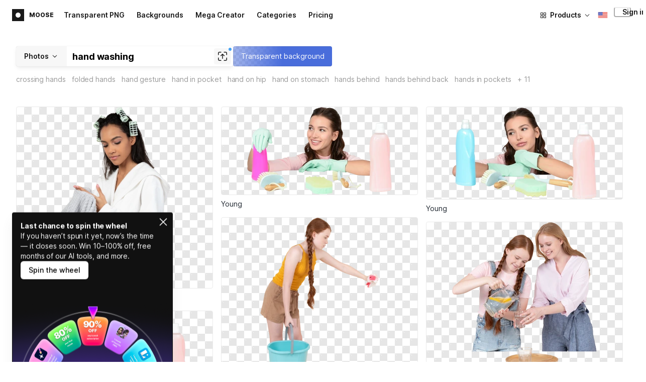

--- FILE ---
content_type: application/javascript
request_url: https://maxst.icons8.com/_nuxt/moose/vendors/i8-footer.99881cc99d12f7029715.js
body_size: 5553
content:
(window.webpackJsonp=window.webpackJsonp||[]).push([[33],{1039:function(t,e,o){var content=o(1268);content.__esModule&&(content=content.default),"string"==typeof content&&(content=[[t.i,content,""]]),content.locals&&(t.exports=content.locals);(0,o(11).default)("eddcbea2",content,!0,{sourceMap:!1})},1040:function(t,e,o){var content=o(1270);content.__esModule&&(content=content.default),"string"==typeof content&&(content=[[t.i,content,""]]),content.locals&&(t.exports=content.locals);(0,o(11).default)("eb1a8b24",content,!0,{sourceMap:!1})},1041:function(t,e,o){var content=o(1272);content.__esModule&&(content=content.default),"string"==typeof content&&(content=[[t.i,content,""]]),content.locals&&(t.exports=content.locals);(0,o(11).default)("817dd3bc",content,!0,{sourceMap:!1})},1042:function(t,e,o){var content=o(1274);content.__esModule&&(content=content.default),"string"==typeof content&&(content=[[t.i,content,""]]),content.locals&&(t.exports=content.locals);(0,o(11).default)("7a7beb86",content,!0,{sourceMap:!1})},1043:function(t,e,o){var content=o(1276);content.__esModule&&(content=content.default),"string"==typeof content&&(content=[[t.i,content,""]]),content.locals&&(t.exports=content.locals);(0,o(11).default)("0569a142",content,!0,{sourceMap:!1})},1044:function(t,e,o){var content=o(1278);content.__esModule&&(content=content.default),"string"==typeof content&&(content=[[t.i,content,""]]),content.locals&&(t.exports=content.locals);(0,o(11).default)("9fcdd826",content,!0,{sourceMap:!1})},1267:function(t,e,o){"use strict";o(1039)},1268:function(t,e,o){var r=o(10)((function(i){return i[1]}));r.push([t.i,".i8-footer-media[data-v-7a3b23cc]{display:flex;flex-wrap:wrap;gap:8px}.i8-footer-media .icon[data-v-7a3b23cc]{align-items:center;display:flex;height:40px;justify-content:center;width:40px}",""]),r.locals={},t.exports=r},1269:function(t,e,o){"use strict";o(1040)},1270:function(t,e,o){var r=o(10)((function(i){return i[1]}));r.push([t.i,".grecaptcha-badge{visibility:hidden}",""]),r.locals={},t.exports=r},1271:function(t,e,o){"use strict";o(1041)},1272:function(t,e,o){var r=o(10)((function(i){return i[1]}));r.push([t.i,".meta[data-v-7b39b44e]{border-top:1px solid var(--meta-border-color);margin:auto;max-width:var(--container-width)}.meta-advanced[data-v-7b39b44e]{align-items:center;display:flex;padding:24px 0}@media(max-width:700px){.meta-advanced[data-v-7b39b44e]{flex-direction:column;justify-content:space-between}}.meta-advanced .grid[data-v-7b39b44e]{grid-gap:40px;align-items:center;display:grid;grid-template-columns:repeat(4,1fr);width:80%}@media(max-width:700px){.meta-advanced .grid[data-v-7b39b44e]{grid-gap:normal;display:flex;flex-wrap:wrap;justify-content:space-between;width:100%}}.meta-advanced .cdn[data-v-7b39b44e]{grid-column:4;text-align:right;white-space:nowrap}.meta-advanced .links[data-v-7b39b44e]{align-items:flex-start;display:flex;flex-direction:column;grid-column:span 2}@media(max-width:400px){.meta-advanced .links[data-v-7b39b44e],.meta-advanced .links .link.first[data-v-7b39b44e]{margin-bottom:16px}}.meta-advanced .mark[data-v-7b39b44e]{width:20%}@media(max-width:700px){.meta-advanced .mark[data-v-7b39b44e]{margin-bottom:12px;width:100%}}.meta-advanced .first[data-v-7b39b44e]{margin:0 24px 6px 0}.google-recaptcha[data-v-7b39b44e]{padding-bottom:24px}.google-recaptcha[data-v-7b39b44e] a{border-bottom:1px solid var(--link-border-color);color:var(--color);display:inline;font-size:13px;letter-spacing:.01em;line-height:22px;-webkit-text-decoration:none;text-decoration:none}.meta-chinese[data-v-7b39b44e]{padding:24px 0}@media(min-width:1024px){.meta-advanced .links[data-v-7b39b44e]{display:block}}",""]),r.locals={},t.exports=r},1273:function(t,e,o){"use strict";o(1042)},1274:function(t,e,o){var r=o(10)((function(i){return i[1]}));r.push([t.i,".i8-footer-newsletter[data-v-5fac7e4e]{--text-input-width:100%;align-items:flex-start;display:flex;gap:8px;position:relative}.i8-footer-newsletter__email-input[data-v-5fac7e4e]{--text-input-error-message-position:static;--text-input-error-message-word-break:normal}.i8-footer-newsletter__btn[data-v-5fac7e4e]{white-space:nowrap}",""]),r.locals={},t.exports=r},1275:function(t,e,o){"use strict";o(1043)},1276:function(t,e,o){var r=o(10)((function(i){return i[1]}));r.push([t.i,".i8-footer-top[data-v-675bd0a1]{background:var(--i8-footer-top-background,var(--c-transparent-black_100))}.i8-footer-top[data-v-675bd0a1] input{background-color:var(--c-white)}.i8-footer-top__content[data-v-675bd0a1]{display:flex;flex-direction:column;gap:32px;margin:auto;max-width:var(--container-width);padding:40px 20px 32px}.i8-footer-top__title[data-v-675bd0a1]{font-size:var(--font-sm);font-weight:var(--font-bold);line-height:var(--ui-14-line-height);margin-bottom:12px}.i8-footer-top__footer-media[data-v-675bd0a1]{margin-left:-10px}@media screen and (min-width:768px){.i8-footer-top__content[data-v-675bd0a1]{gap:40px;padding:48px 32px}}@media screen and (min-width:1024px){.i8-footer-top__content[data-v-675bd0a1]{flex-direction:row;gap:120px}.i8-footer-top__newsletter-wrap[data-v-675bd0a1]{flex:500px 0 1}.i8-footer-top__footer-media-wrap[data-v-675bd0a1]{flex-shrink:0}}",""]),r.locals={},t.exports=r},1277:function(t,e,o){"use strict";o(1044)},1278:function(t,e,o){var r=o(10)((function(i){return i[1]}));r.push([t.i,".footer[data-v-3447ae80]{--background:var(--footer-background,#f6f9fc);--container-width:1264px;--link-color:var(--footer-link-color,#000);--font-size:13px;--link-border-color:var(--footer-link-border-color,rgba(0,0,0,.25));--meta-border-color:var(--footer-meta-border-color,rgba(0,0,0,.1));background-color:#f6f9fc;background-color:var(--background);font-family:inherit;font-size:13px;font-size:var(--font-size);width:100%}.footer .link[data-v-3447ae80],.footer[data-v-3447ae80] .link{border-bottom:1px solid var(--link-border-color);color:var(--color);display:inline;font-size:13px;letter-spacing:.01em;line-height:22px;-webkit-text-decoration:none;text-decoration:none}.footer .footer-content[data-v-3447ae80]{margin:auto;max-width:var(--container-width);padding:40px 20px 32px}@media(min-width:768px){.footer .footer-content[data-v-3447ae80]{padding:40px 32px 32px}}.footer .footer-grid[data-v-3447ae80]{display:flex}@media(max-width:670px){.footer .footer-grid[data-v-3447ae80]{flex-direction:column}}.footer .footer-logo[data-v-3447ae80]{align-items:center;display:flex;font-size:13px;font-weight:800;line-height:22px;text-transform:uppercase}.footer .footer-logo .icon[data-v-3447ae80]{display:block;height:24px;margin-right:9px;width:24px}.footer .community[data-v-3447ae80]{display:flex;flex-direction:column;margin-right:40px;width:20%}@media(max-width:940px){.footer .community[data-v-3447ae80]{width:30%}}@media(max-width:670px){.footer .community[data-v-3447ae80]{margin-right:0;width:100%}}.footer .recaptcha-text[data-v-3447ae80]{color:var(--color,var(--c-transparent-black_600));margin-top:40px;max-width:200px}@media(max-width:670px){.footer .recaptcha-text.hidden-sm[data-v-3447ae80]{display:none}}@media(min-width:671px){.footer .recaptcha-text.hidden-lg[data-v-3447ae80]{display:none}}.footer .recaptcha-text[data-v-3447ae80] a{border-bottom:1px solid rgba(0,0,0,.25);color:inherit;display:inline;-webkit-text-decoration:none;text-decoration:none}.footer .grid[data-v-3447ae80]{grid-gap:40px;display:grid;grid-template-columns:repeat(4,1fr);width:80%}@media(max-width:940px){.footer .grid[data-v-3447ae80]{grid-template-columns:1fr 1fr;width:70%}}@media(max-width:670px){.footer .grid[data-v-3447ae80]{margin-top:40px;width:100%}}.footer ul[data-v-3447ae80]{list-style:none;margin:0;padding-left:0}.footer ul[data-v-3447ae80]:before{color:var(--color);content:attr(data-header);display:block;font-size:13px;font-weight:800;line-height:22px}.footer ul li[data-v-3447ae80]:not(:last-child),.footer ul[data-v-3447ae80]:before{margin-bottom:12px}.footer ul li.is-hidden[data-v-3447ae80]{display:none}.footer__meta[data-v-3447ae80]{color:var(--color);margin-top:40px}",""]),r.locals={},t.exports=r},1349:function(t,e,o){"use strict";o.r(e);o(30);var r=o(2),n=o(31),l=o(912),c=o(887),d=Object(r.defineComponent)({name:"I8FooterMedia",props:{footerName:{type:String,default:"ICONS8"}},setup:function(t){return{media:Object(r.computed)((function(){return[{icon:"https://goodies.icons8.com/web/common/social/instagram.svg",url:"https://www.instagram.com/icons8",title:"Icons8 Instagram"},{icon:"https://goodies.icons8.com/web/common/social/dribbble.svg",url:"https://dribbble.com/icons8",title:"Icons8 Dribbble"},{icon:"https://goodies.icons8.com/web/common/social/twitterX.svg",url:"lunacy"===t.footerName.toLowerCase()?"https://twitter.com/Icons8_Lunacy":"https://twitter.com/icons_8",title:"Icons8 Twitter"},{icon:"https://goodies.icons8.com/web/common/social/facebook.svg",url:"https://www.facebook.com/Icons8",title:"Icons8 Facebook"},{icon:"https://goodies.icons8.com/web/common/social/tiktok.svg",url:"https://www.tiktok.com/@icons8_creators",title:"Icons8 TikTok"},{icon:"https://goodies.icons8.com/web/common/social/youtube.svg",url:"https://www.youtube.com/channel/UCRXYx6Qg7kgH0EAqa-Gl0HA",title:"Icons8 Youtube"},{icon:"https://goodies.icons8.com/web/common/social/linkedIn.svg",url:"https://www.linkedin.com/company/icons8-llc/",title:"Icons8 Linkedin"},{icon:"https://goodies.icons8.com/web/common/social/medium.svg",url:"https://uxplanet.org/@icons8",title:"Icons8 Medium"},{icon:"https://goodies.icons8.com/web/common/social/pinterest.svg",url:"https://www.pinterest.ru/visualpharm/",title:"Icons8 Pinterest"},{icon:"https://goodies.icons8.com/web/common/social/productHunt.svg",url:"https://www.producthunt.com/products/icons8",title:"Icons8 ProductHunt"}]}))}}}),m=(o(1267),o(5)),f=Object(m.a)(d,(function(){var t=this,e=t._self._c;t._self._setupProxy;return e("div",{staticClass:"i8-footer-media"},t._l(t.media,(function(link,t){return e("a",{key:t,attrs:{rel:"noopener",title:link.title,href:link.url}},[e("img",{staticClass:"icon",attrs:{src:link.icon,alt:link.title}})])})),0)}),[],!1,null,"7a3b23cc",null).exports,v=o(78),h=Object(v.b)({name:"I8FooterMeta",components:{I8UniversalProjectLink:c.a},computed:{currentYear:function(){return(new Date).getFullYear()},isChina:function(){return Object(n.isChina)(this.$i18n.locale)},cdn77Url:function(){return this.isChina?"https://www.cdn77.com/cn":"https://www.cdn77.com/"}}}),_=(o(1269),o(1271),Object(m.a)(h,(function(){var t=this,e=t._self._c;t._self._setupProxy;return e("div",{staticClass:"meta"},[t.isChina?e("div",{staticClass:"meta-chinese"},[e("span",[t._v("苏州拉维加进出口贸易有限公司版权所有")]),t._v(" "),e("a",{staticClass:"link",attrs:{rel:"noopener",href:"https://beian.miit.gov.cn/",target:"_blank"}},[t._v("苏ICP备20038853号-2")])]):e("div",{staticClass:"meta-advanced"},[e("div",{staticClass:"mark"},[t._v("\n      © "+t._s(t.currentYear)+" Icons8 LLC\n    ")]),t._v(" "),e("div",{staticClass:"grid"},[e("div",{staticClass:"links"},[e("I8UniversalProjectLink",{staticClass:"link first",attrs:{to:"https://intercom.help/icons8-7fb7577e8170/en/articles/7228039-privacy-policy"}},[t._v("\n          "+t._s(t.$t("COMMON.FOOTER.PRIVACY"))+"\n        ")]),t._v(" "),e("I8UniversalProjectLink",{staticClass:"link",attrs:{to:"/terms-and-conditions"}},[t._v("\n          "+t._s(t.$t("COMMON.FOOTER.TERMS"))+"\n        ")])],1),t._v(" "),e("div",{staticClass:"cdn"},[t._v("\n        "+t._s(t.$t("COMMON.FOOTER.ACCELERATED"))+"\n        "),e("a",{staticClass:"link",attrs:{href:t.cdn77Url,rel:"noopener",target:"_blank"}},[t._v("CDN77")])])])])])}),[],!1,null,"7b39b44e",null).exports),x=(o(103),o(3)),O=(o(27),o(7),o(73),o(109)),w=o(148),I=Object(w.a)({baseURL:"https://n8n.icons8.com"});function T(t){return C.apply(this,arguments)}function C(){return(C=Object(x.a)(regeneratorRuntime.mark((function t(data){return regeneratorRuntime.wrap((function(t){for(;;)switch(t.prev=t.next){case 0:return t.next=2,I.post("/webhook/blog_subscribe_form",data);case 2:case"end":return t.stop()}}),t)})))).apply(this,arguments)}var E={name:"I8NewsletterForm",components:{I8TextInput:O.c,I8Button:O.a},setup:function(){var t=Object(l.a)(),e=Object(r.ref)(""),o=Object(r.ref)(""),n=Object(r.ref)(),c=Object(r.ref)(!1),d=Object(r.ref)(!1),m=Object(r.computed)((function(){return d.value?t.t("COMMON.FOOTER.NEWSLETTER.BTN_SUCCESS"):t.t("COMMON.FOOTER.NEWSLETTER.BTN")})),f=function(){var t=n.value&&n.value.$refs.input;if(t&&!t.validity.valid)return t.validationMessage||"Invalid email format";return""},v=function(){var t=Object(x.a)(regeneratorRuntime.mark((function t(){var data;return regeneratorRuntime.wrap((function(t){for(;;)switch(t.prev=t.next){case 0:if(!d.value){t.next=2;break}return t.abrupt("return");case 2:if(o.value=f(),!o.value){t.next=5;break}return t.abrupt("return");case 5:return data={email:e.value,landing:"footer-subscribe"},c.value=!0,t.next=9,T(data).then((function(){d.value=!0,setTimeout((function(){d.value=!1,e.value=""}),3e3)})).catch((function(t){console.error(t)})).finally((function(){c.value=!1}));case 9:case"end":return t.stop()}}),t)})));return function(){return t.apply(this,arguments)}}();return{email:e,emailError:o,emailInput:n,btnText:m,isLoading:c,onSubmit:v}}},N=E,k=(o(1273),Object(m.a)(N,(function(){var t=this,e=t._self._c;return e("form",{staticClass:"i8-footer-newsletter",attrs:{novalidate:""},on:{submit:function(e){return e.preventDefault(),t.onSubmit.apply(null,arguments)}}},[e("I8TextInput",{ref:"emailInput",staticClass:"i8-footer-newsletter__email-input",attrs:{size:"large",placeholder:t.$t("COMMON.FOOTER.NEWSLETTER.EMAIL_PLACEHOLDER"),error:!!t.emailError,type:"email",required:""},scopedSlots:t._u([{key:"error",fn:function(){return[t._v("\n      "+t._s(t.emailError)+"\n    ")]},proxy:!0}]),model:{value:t.email,callback:function(e){t.email="string"==typeof e?e.trim():e},expression:"email"}}),t._v(" "),e("I8Button",{staticClass:"i8-footer-newsletter__btn",attrs:{type:"black",size:"large",loading:t.isLoading}},[t._v("\n    "+t._s(t.btnText)+"\n  ")])],1)}),[],!1,null,"5fac7e4e",null)),S={name:"I8FooterTop",components:{I8NewsletterForm:k.exports,I8FooterMedia:f},props:{footerName:{type:String,default:"ICONS8"}}},A=(o(1275),Object(m.a)(S,(function(){var t=this,e=t._self._c;return e("div",{staticClass:"i8-footer-top"},[e("div",{staticClass:"i8-footer-top__content"},[e("div",{staticClass:"i8-footer-top__newsletter-wrap"},[e("div",{staticClass:"i8-footer-top__title"},[t._v("\n        "+t._s(t.$t("COMMON.FOOTER.FOOTER_TOP.NEWSLETTER"))+"\n      ")]),t._v(" "),e("I8NewsletterForm")],1),t._v(" "),e("div",{staticClass:"i8-footer-top__footer-media-wrap"},[e("div",{staticClass:"i8-footer-top__title"},[t._v("\n        "+t._s(t.$t("COMMON.FOOTER.FOOTER_TOP.SOCIAL"))+"\n      ")]),t._v(" "),e("I8FooterMedia",{staticClass:"i8-footer-top__footer-media",attrs:{"footer-name":t.footerName}})],1)])])}),[],!1,null,"675bd0a1",null).exports),y=Object(r.defineComponent)({name:"I8Footer",components:{I8FooterMedia:f,I8FooterMeta:_,I8UniversalProjectLink:c.a,I8FooterTop:A},props:{footerName:{type:String,default:"Icons8"},footerIcon:{type:[String,Boolean],default:!1}},setup:function(){var t=Object(l.a)(),e=function(e){return t.t("COMMON.FOOTER.".concat(e))},o=[{title:e("MAIN_PAGE"),url:"https://icons8.com"},{title:e("NAV_ABOUT.ADVERTISING"),url:"https://icons8.com/l/media-kit"},{title:e("NAV_ABOUT.AFFILIATE_PROGRAM"),url:"https://icons8.tapfiliate.com/programs/icons8-affiliate-program/signup/?via=788828"}],c=Object(n.isChina)(t.locale)?o.slice(1):o,d=[{title:e("NAV_ABOUT.SHORT"),url:"/about"},{title:e("NAV_ABOUT.BUSINESS"),url:"/our-business-model"},{title:e("NAV_COMMUNITY.BLOG"),url:"https://icons8.com/blog",slug:"blog"}];Object(n.isGermany)(t.locale)&&d.push({title:"Impressum",url:"https://icons8.de/impressum"});var m=Object(r.ref)(!1);return Object(r.onMounted)((function(){m.value=Object(n.isWindows7)()||Object(n.isWindows10)()})),{communityListLinks:c,linkGroups:Object(r.computed)((function(){return[{title:e("NAV_ASSETS.TITLE"),items:[{title:e("NAV_ASSETS.ICONS"),url:"/icons"},{title:e("NAV_ASSETS.OUCH"),url:"/illustrations"},{title:e("NAV_ASSETS.PHOTOS"),url:"/photos"},{title:e("NAV_ASSETS.MUSIC"),url:"/music"},{title:e("NAV_ASSETS.THREEDIO"),url:"/threedio"},{title:e("NAV_ASSETS.GENERATED_PHOTOS"),url:"https://generated.photos/"}],parts:"design"},{title:e("NAV_APPS.TITLE"),items:[{title:"Lunacy",url:"/lunacy"},{title:"Pichon",url:"/app/macos-pichon",isHidden:m.value},{title:"Pichon",url:"/app/windows-pichon",isHidden:!m.value},{title:"GoProd",url:"/goprod"},{title:e("NAV_APPS.PLUGINS"),url:"/app/figma"}],parts:"apps"},{title:e("NAV_REQUEST.TITLE"),items:[{title:e("NAV_REQUEST.ICON"),url:"/icons/request-icon"},{title:e("NAV_REQUEST.ILLUSTRATION"),url:"/illustrations/request-illustration"},{title:e("NAV_REQUEST.LUNACY"),url:"https://lunatics.icons8.com"}],parts:"request"},{title:e("NAV_ABOUT.TITLE"),items:d,parts:"about"},{title:e("NAV_DEV.ONLINE_TOOLS"),items:[{title:"Mega Creator",url:"/mega-creator"},{title:"Smart Upscaler",url:"/upscaler"},{title:"Background Remover",url:"/bgremover"},{title:"Face Swapper",url:"/swapper"},{title:"Face Generator",url:"https://generated.photos/face-generator"},{title:"Human Generator",url:"https://generated.photos/human-generator"},{title:"HeyPhoto",url:"https://hey-photo.com/"},{title:"Iconizer",url:"/iconizer"}],parts:"tools"},{title:e("NAV_DEV.TITLE"),items:[{title:e("NAV_DEV.API_DOCS.ICONS"),url:"https://developers.icons8.com/docs/icons"},{title:e("NAV_DEV.API_DOCS.ILLUSTRATIONS"),url:"https://developers.icons8.com/docs/vectors"},{title:e("NAV_DEV.API_DOCS.PHOTOS"),url:"https://developers.icons8.com/docs/photos"},{title:e("NAV_DEV.API_DOCS.MUSIC"),url:"https://developers.icons8.com/docs/music"},{title:e("NAV_DEV.API_DOCS.UPSCALER"),url:"https://developers.icons8.com/docs/upscaler"},{title:e("NAV_DEV.API_DOCS.BGREMOVER"),url:"https://developers.icons8.com/docs/bgRemover"},{title:"Omg-Img",url:"https://img.icons8.com"},{title:e("NAV_DEV.LINE_AWESOME"),url:"/line-awesome"}],parts:"developers"},{title:e("NAV_SUPPORT.TITLE"),items:[{title:e("NAV_SUPPORT.FORUM"),url:"https://community.icons8.com/",slug:"forum"},{title:e("NAV_SUPPORT.FAQ"),url:"https://intercom.help/icons8-7fb7577e8170/en/",slug:"faq"},{title:e("NAV_SUPPORT.DOCS"),url:"/docs",slug:"docs"},{title:e("NAV_SUPPORT.CONTACT"),url:"/contact",slug:"contact"}],parts:"support"},{title:e("NAV_LICENSE.TITLE"),items:[{title:e("NAV_LICENSE.FREE"),url:"/license"},{title:e("NAV_LICENSE.PAID"),url:"/pricing"}],parts:"licenses"}]}))}}}),M=(o(1277),Object(m.a)(y,(function(){var t=this,e=t._self._c;t._self._setupProxy;return e("div",{staticClass:"footer"},[e("I8FooterTop",{attrs:{"footer-name":t.footerName}}),t._v(" "),e("div",{staticClass:"footer-content"},[e("div",{staticClass:"footer-grid"},[e("div",{staticClass:"community"},[e("div",{staticClass:"footer-logo"},[t._t("logo",(function(){return[t.$icons[t.footerIcon]?e("span",{staticClass:"icon",domProps:{innerHTML:t._s(t.$icons[t.footerIcon])}}):t.footerIcon?e("img",{staticClass:"icon",attrs:{src:"https://goodies.icons8.com/web/common/".concat(t.footerIcon,".svg"),alt:"logo"}}):t._e()]})),t._v("\n          "+t._s(t.footerName)+"\n        ")],2),t._v(" "),e("ul",t._l(t.communityListLinks,(function(o,r){return e("li",{key:r},[e("a",{staticClass:"link",attrs:{rel:"noopener",href:o.url,target:"_blank"}},[t._v(t._s(o.title))])])})),0),t._v(" "),e("div",{staticClass:"recaptcha-text hidden-sm",domProps:{innerHTML:t._s(t.$t("COMMON.FOOTER.RECAPTCHA_TEXT"))}})]),t._v(" "),e("div",{staticClass:"grid"},t._l(t.linkGroups,(function(o,r){return e("ul",{key:r,attrs:{"data-header":o.title}},t._l(o.items,(function(o,r){return e("li",{key:r,class:{"is-hidden":o.isHidden}},[e("I8UniversalProjectLink",{staticClass:"link",attrs:{rel:"noopener",to:o.url,target:"_blank"}},[t._v("\n              "+t._s(o.title)+"\n            ")])],1)})),0)})),0),t._v(" "),e("div",{staticClass:"recaptcha-text hidden-lg",domProps:{innerHTML:t._s(t.$t("COMMON.FOOTER.RECAPTCHA_TEXT"))}})]),t._v(" "),e("I8FooterMeta",{staticClass:"footer__meta",attrs:{"footer-name":t.footerName}})],1)],1)}),[],!1,null,"3447ae80",null).exports);e.default=M},887:function(t,e,o){"use strict";o(104);var r=o(2),n=o(912);e.a=Object(r.defineComponent)({name:"I8UniversalProjectLink",props:{target:{type:String,required:!1,default:void 0},title:{type:String,required:!1,default:void 0},to:{type:String,required:!0}},setup:function(t){var e=Object(n.a)(),o=Object(r.getCurrentInstance)().proxy.$router,l=Object(r.useSlots)(),c=Object(r.computed)((function(){return t.to})),d=Object(r.computed)((function(){return c.value.startsWith("/")&&!(!o||!o.resolve(c.value).resolved.matched.length)})),m=Object(r.computed)((function(){return d.value||!c.value.startsWith("/")?c.value:(e.localeProperties.href||"https://icons8.com")+c.value}));return function(){var e={title:t.title,to:m.value,href:m.value,target:t.target},o=l.default&&l.default();return d.value?Object(r.h)("nuxt-link",{props:e},o):Object(r.h)("a",{attrs:e},o)}}})},912:function(t,e,o){"use strict";o.d(e,"a",(function(){return n}));var r=o(2);function n(){return Object(r.getCurrentInstance)().proxy.$i18n}}}]);

--- FILE ---
content_type: application/javascript
request_url: https://maxst.icons8.com/_nuxt/moose/moose-photo-modal/pages/photos/photo/_photoId/index/pages/photos/photo/_photoId/variations/_variationId.d174855f077edd13d7e8.js
body_size: 38586
content:
(window.webpackJsonp=window.webpackJsonp||[]).push([[0,13],{1e3:function(t,e,o){var content=o(1189);content.__esModule&&(content=content.default),"string"==typeof content&&(content=[[t.i,content,""]]),content.locals&&(t.exports=content.locals);(0,o(11).default)("5e6efba0",content,!0,{sourceMap:!1})},1001:function(t,e,o){var content=o(1191);content.__esModule&&(content=content.default),"string"==typeof content&&(content=[[t.i,content,""]]),content.locals&&(t.exports=content.locals);(0,o(11).default)("9149a440",content,!0,{sourceMap:!1})},1002:function(t,e,o){var content=o(1193);content.__esModule&&(content=content.default),"string"==typeof content&&(content=[[t.i,content,""]]),content.locals&&(t.exports=content.locals);(0,o(11).default)("1cc4d93c",content,!0,{sourceMap:!1})},1003:function(t,e,o){var content=o(1195);content.__esModule&&(content=content.default),"string"==typeof content&&(content=[[t.i,content,""]]),content.locals&&(t.exports=content.locals);(0,o(11).default)("046af749",content,!0,{sourceMap:!1})},1004:function(t,e,o){var content=o(1197);content.__esModule&&(content=content.default),"string"==typeof content&&(content=[[t.i,content,""]]),content.locals&&(t.exports=content.locals);(0,o(11).default)("c939280e",content,!0,{sourceMap:!1})},1005:function(t,e,o){var content=o(1199);content.__esModule&&(content=content.default),"string"==typeof content&&(content=[[t.i,content,""]]),content.locals&&(t.exports=content.locals);(0,o(11).default)("5670f694",content,!0,{sourceMap:!1})},1006:function(t,e,o){var content=o(1201);content.__esModule&&(content=content.default),"string"==typeof content&&(content=[[t.i,content,""]]),content.locals&&(t.exports=content.locals);(0,o(11).default)("05abaddc",content,!0,{sourceMap:!1})},1007:function(t,e,o){var content=o(1203);content.__esModule&&(content=content.default),"string"==typeof content&&(content=[[t.i,content,""]]),content.locals&&(t.exports=content.locals);(0,o(11).default)("74673396",content,!0,{sourceMap:!1})},1008:function(t,e,o){var content=o(1205);content.__esModule&&(content=content.default),"string"==typeof content&&(content=[[t.i,content,""]]),content.locals&&(t.exports=content.locals);(0,o(11).default)("43fd539c",content,!0,{sourceMap:!1})},1009:function(t,e,o){var content=o(1207);content.__esModule&&(content=content.default),"string"==typeof content&&(content=[[t.i,content,""]]),content.locals&&(t.exports=content.locals);(0,o(11).default)("2f9be93f",content,!0,{sourceMap:!1})},1010:function(t,e,o){var content=o(1209);content.__esModule&&(content=content.default),"string"==typeof content&&(content=[[t.i,content,""]]),content.locals&&(t.exports=content.locals);(0,o(11).default)("fad861ca",content,!0,{sourceMap:!1})},1011:function(t,e,o){var content=o(1211);content.__esModule&&(content=content.default),"string"==typeof content&&(content=[[t.i,content,""]]),content.locals&&(t.exports=content.locals);(0,o(11).default)("f852dd30",content,!0,{sourceMap:!1})},1012:function(t,e,o){var content=o(1213);content.__esModule&&(content=content.default),"string"==typeof content&&(content=[[t.i,content,""]]),content.locals&&(t.exports=content.locals);(0,o(11).default)("4ca8419c",content,!0,{sourceMap:!1})},1013:function(t,e,o){var content=o(1215);content.__esModule&&(content=content.default),"string"==typeof content&&(content=[[t.i,content,""]]),content.locals&&(t.exports=content.locals);(0,o(11).default)("25ec984a",content,!0,{sourceMap:!1})},1014:function(t,e,o){var content=o(1217);content.__esModule&&(content=content.default),"string"==typeof content&&(content=[[t.i,content,""]]),content.locals&&(t.exports=content.locals);(0,o(11).default)("3c2881b2",content,!0,{sourceMap:!1})},1015:function(t,e,o){var content=o(1219);content.__esModule&&(content=content.default),"string"==typeof content&&(content=[[t.i,content,""]]),content.locals&&(t.exports=content.locals);(0,o(11).default)("109a03be",content,!0,{sourceMap:!1})},1016:function(t,e,o){var content=o(1221);content.__esModule&&(content=content.default),"string"==typeof content&&(content=[[t.i,content,""]]),content.locals&&(t.exports=content.locals);(0,o(11).default)("25505ad7",content,!0,{sourceMap:!1})},1017:function(t,e,o){var content=o(1223);content.__esModule&&(content=content.default),"string"==typeof content&&(content=[[t.i,content,""]]),content.locals&&(t.exports=content.locals);(0,o(11).default)("3fb6bf97",content,!0,{sourceMap:!1})},1018:function(t,e,o){var content=o(1225);content.__esModule&&(content=content.default),"string"==typeof content&&(content=[[t.i,content,""]]),content.locals&&(t.exports=content.locals);(0,o(11).default)("2788e2f3",content,!0,{sourceMap:!1})},1020:function(t,e,o){var content=o(1229);content.__esModule&&(content=content.default),"string"==typeof content&&(content=[[t.i,content,""]]),content.locals&&(t.exports=content.locals);(0,o(11).default)("b0a6e4ae",content,!0,{sourceMap:!1})},1021:function(t,e,o){var content=o(1232);content.__esModule&&(content=content.default),"string"==typeof content&&(content=[[t.i,content,""]]),content.locals&&(t.exports=content.locals);(0,o(11).default)("6d9a633a",content,!0,{sourceMap:!1})},1022:function(t,e,o){var content=o(1234);content.__esModule&&(content=content.default),"string"==typeof content&&(content=[[t.i,content,""]]),content.locals&&(t.exports=content.locals);(0,o(11).default)("f5b22a72",content,!0,{sourceMap:!1})},1024:function(t,e,o){var content=o(1238);content.__esModule&&(content=content.default),"string"==typeof content&&(content=[[t.i,content,""]]),content.locals&&(t.exports=content.locals);(0,o(11).default)("0571028b",content,!0,{sourceMap:!1})},1075:function(t,e,o){"use strict";o.r(e);var n=o(95),r={mixins:[{methods:{SEOP:n.a,SEOPExists:n.b,SEOPFetch:n.c}}],props:{withLine:{type:Boolean,default:!1}},computed:{seoHeader:function(){return Object(n.a)("h1")},setDescription:function(){return Object(n.a)("t1")},showSeoBlock:function(){return this.seoHeader||this.setDescription}}},c=o(5),component=Object(c.a)(r,(function(){var t=this,e=t._self._c;return t.showSeoBlock?e("div",{staticClass:"seo-block",class:{"seo-block-line":t.withLine}},[t.seoHeader?e("h1",{staticClass:"seo-block-header",domProps:{innerHTML:t._s(t.seoHeader)}}):t._e(),t.setDescription?e("span",{staticClass:"seo-block-text",domProps:{innerHTML:t._s(t.setDescription)}}):t._e()]):t._e()}),[],!1,null,null,null);e.default=component.exports},1172:function(t,e,o){"use strict";o(992)},1173:function(t,e,o){var n=o(10)((function(i){return i[1]}));n.push([t.i,'.slider[data-v-5133e51e]{display:flex;flex-direction:column;justify-content:center;position:relative}.slider.twoD input[data-v-5133e51e]{background-color:transparent}.slider.twoD:not(.active) .ticker[data-v-5133e51e]:nth-child(4):not(.force-visible){opacity:0}.slider.twoD .slider__stage[data-v-5133e51e]{height:1px}.slider__name[data-v-5133e51e]{display:flex;font-size:14px;font-weight:400;letter-spacing:-.006em;line-height:20px;margin-bottom:6px}.slider__label[data-v-5133e51e]{margin-right:6px}.slider__value[data-v-5133e51e]{opacity:.4}.slider__stage[data-v-5133e51e]{height:16px;position:relative}.slider .tickers[data-v-5133e51e]{display:flex;height:100%;justify-content:space-between;left:0;position:absolute;top:0;width:100%;z-index:1}.slider .tickers .ticker[data-v-5133e51e]{background:rgba(0,0,0,.15);border-radius:0 0 1px 1px;cursor:pointer;height:5px;pointer-events:none;transform:translateY(10px);width:2px}.slider .tickers .ticker.twoD[data-v-5133e51e]{align-items:center;background-clip:content-box;background:#d9d9d9;border:none;border-radius:1px;display:flex;height:6px;justify-content:center;left:0;padding:0;position:relative;top:0;transform:translateY(-2px);width:2px}.slider .custom-line[data-v-5133e51e]{left:0;position:absolute;top:0}.slider .custom-line[data-v-5133e51e],.slider input[data-v-5133e51e]{background:rgba(0,0,0,.08);height:2px;width:100%}.slider input[data-v-5133e51e]{-webkit-appearance:none;-moz-appearance:none;appearance:none;border-radius:1px;padding:0;position:relative;z-index:10}.slider input.hidden-thumb[data-v-5133e51e]::-webkit-slider-thumb{-webkit-transition:none;transition:none;visibility:hidden}.slider input.twoD[data-v-5133e51e]{height:1px}.slider input.twoD[data-v-5133e51e]::-webkit-slider-thumb{--act-diameter:16px;--rg:calc((var(--max) - var(--val))/(var(--max) - var(--min)));--offset:calc(var(--act-diameter)*0.5 - var(--act-diameter)*var(--rg));height:16px;transform:translateX(calc(8px - 16px*(var(--max) - var(--val))/(var(--max) - var(--min))));transform:translateX(var(--offset));width:16px}.slider input.twoD[data-v-5133e51e]::-webkit-slider-runnable-track{cursor:pointer;margin-top:-26px}.slider input[data-v-5133e51e]::-webkit-slider-thumb{-webkit-appearance:none;appearance:none;background-color:#fff;background:#f6f8f9;border:1px solid #b0babf;border-radius:50%;box-sizing:border-box;cursor:pointer;height:16px;-webkit-transition:all .2s ease-out;transition:all .2s ease-out;width:16px}.slider input[data-v-5133e51e]::-webkit-slider-thumb:active{cursor:pointer}.slider [type=range][data-v-5133e51e]:not(.twoD){--range:calc(var(--max) - var(--min));--ratio:calc((var(--val) - var(--min))/var(--range));--progress:calc(8px + var(--ratio)*(100% - 16px));background:rgba(0,0,0,.08);background-clip:content-box;border-radius:1px;height:16px;margin:0;padding:7px 0;width:100%}.slider [type=range][data-v-5133e51e]:not(.twoD),.slider [type=range][data-v-5133e51e]:not(.twoD)::-webkit-slider-thumb{-webkit-appearance:none}.slider [type=range][data-v-5133e51e]:not(.twoD)::-webkit-slider-runnable-track{background:rgba(0,0,0,.08);background:linear-gradient(#496ddb,#496ddb) 0/var(--progress) 100% no-repeat rgba(0,0,0,.08);border:none;border-radius:16px;box-sizing:border-box;cursor:pointer;height:2px;width:100%}.slider [type=range][data-v-5133e51e]:not(.twoD)::-moz-range-track{background:rgba(0,0,0,.08);border:none;border-radius:16px;box-sizing:border-box;cursor:pointer;height:2px;width:100%}.slider [type=range][data-v-5133e51e]:not(.twoD)::-ms-track{background:rgba(0,0,0,.08);border:none;border-radius:16px;box-sizing:border-box;cursor:pointer;height:2px;width:100%}.slider [type=range][data-v-5133e51e]:not(.twoD)::-moz-range-progress{background:#496ddb;height:2px}.slider [type=range][data-v-5133e51e]:not(.twoD)::-ms-fill-lower{background:#496ddb;height:2px}.slider [type=range][data-v-5133e51e]:not(.twoD)::-webkit-slider-thumb{background:#f7f7f7;border:1px solid #d9d9d9;border-radius:50%;box-sizing:border-box;height:16px;margin-top:-7px;padding-top:4px;width:16px}.slider [type=range][data-v-5133e51e]:not(.twoD)::-webkit-slider-thumb:hover{background:#ebebeb;border:1px solid #d9d9d9}.slider [type=range][data-v-5133e51e]:not(.twoD)::-webkit-slider-thumb:active,.slider [type=range][data-v-5133e51e]:not(.twoD)::-webkit-slider-thumb:focus{background:#d9d9d9;border:1px solid #d9d9d9}.slider [type=range][data-v-5133e51e]:not(.twoD)::-webkit-slider-thumb:before{background-color:#fff;border-radius:50%;content:" ";display:block;height:16px;width:1px}.slider [type=range][data-v-5133e51e]:not(.twoD)::-moz-range-thumb{background:#f7f7f7;border:1px solid #d9d9d9;border-radius:50%;box-sizing:border-box;height:16px;padding-top:4px;width:16px}.slider [type=range][data-v-5133e51e]:not(.twoD)::-moz-range-thumb:hover{background:#ebebeb;border:1px solid #d9d9d9}.slider [type=range][data-v-5133e51e]:not(.twoD)::-moz-range-thumb:active,.slider [type=range][data-v-5133e51e]:not(.twoD)::-moz-range-thumb:focus{background:#d9d9d9;border:1px solid #d9d9d9}.slider [type=range][data-v-5133e51e]:not(.twoD)::-moz-range-thumb:before{background-color:#fff;border-radius:50%;content:" ";display:block;height:16px;width:1px}.slider [type=range][data-v-5133e51e]:not(.twoD)::-ms-thumb{background:#f7f7f7;border:1px solid #d9d9d9;border-radius:50%;box-sizing:border-box;height:16px;margin-top:0;padding-top:4px;width:16px}.slider [type=range][data-v-5133e51e]:not(.twoD)::-ms-thumb:hover{background:#ebebeb;border:1px solid #d9d9d9}.slider [type=range][data-v-5133e51e]:not(.twoD)::-ms-thumb:active,.slider [type=range][data-v-5133e51e]:not(.twoD)::-ms-thumb:focus{background:#d9d9d9;border:1px solid #d9d9d9}.slider [type=range][data-v-5133e51e]:not(.twoD)::-ms-thumb:before{background-color:#fff;border-radius:50%;content:" ";display:block;height:16px;width:1px}.slider [type=range][data-v-5133e51e]:not(.twoD)::-ms-tooltip{display:none}',""]),n.locals={},t.exports=n},1174:function(t,e,o){"use strict";o(993)},1175:function(t,e,o){var n=o(10)((function(i){return i[1]}));n.push([t.i,".slider-2d[data-v-68ff38fa]{border:2px solid rgba(0,0,0,.08);border-radius:4px;height:109px;position:relative;width:109px}.slider-2d .axis[data-v-68ff38fa]{left:-1px;position:absolute;top:50%;width:calc(100% + 2px)}.slider-2d .axis.y[data-v-68ff38fa]{transform:rotate(270deg)}",""]),n.locals={},t.exports=n},1176:function(t,e,o){"use strict";o(994)},1177:function(t,e,o){var n=o(10)((function(i){return i[1]}));n.push([t.i,'.photo-card[data-v-4da264e8]{border-radius:4px;cursor:pointer;display:block;line-height:0;margin-bottom:4px;padding:0;position:relative;transition:all .2s ease-out;width:80px}@media(max-width:576px){.photo-card[data-v-4da264e8]{width:auto}}.photo-card[data-v-4da264e8]:after{border:.5px solid rgba(0,0,0,.2);border-radius:4px;bottom:0;content:"";left:0;position:absolute;right:0;top:0}.photo-card[data-v-4da264e8]:hover{background-color:rgba(0,0,0,.03)}.photo-card:hover .photo-card__overlay[data-v-4da264e8]{background:rgba(0,0,0,.08)}.photo-card:focus .photo-card__overlay[data-v-4da264e8]{background:rgba(0,0,0,.26)}.photo-card.loading[data-v-4da264e8]{animation:fade-show 2s ease-in-out infinite;background-color:rgba(0,0,0,.03);height:0;padding-bottom:100%;pointer-events:none}.photo-card.selected[data-v-4da264e8]:before{border:2px solid #496ddb;border-radius:7px;bottom:-3px;box-sizing:border-box;content:"";left:-3px;position:absolute;right:-3px;top:-3px}.photo-card img[data-v-4da264e8]{border-radius:4px;width:100%}.photo-card img.is-transparent[data-v-4da264e8]{background:linear-gradient(45deg,#e6e6e6 25%,transparent 0,transparent 75%,#e6e6e6 0,#e6e6e6),linear-gradient(45deg,#e6e6e6 25%,transparent 0,transparent 75%,#e6e6e6 0,#e6e6e6);background-position:0 0,15px 15px;background-size:30px 30px;border:1px solid #eaeaea}.photo-card__overlay[data-v-4da264e8]{border-radius:4px;bottom:0;left:0;position:absolute;right:0;top:0;transition:all .2s ease-out}.photo-card .title[data-v-4da264e8]{color:#212831;display:inline-block}.photo-card .title span[data-v-4da264e8]{background-color:#ebebeb;color:#4d4d4d;font-weight:700;margin-left:4px}.photo-card .free-badge[data-v-4da264e8],.photo-card .title span[data-v-4da264e8]{border-radius:4px;font-size:12px;line-height:16px;padding:0 4px}.photo-card .free-badge[data-v-4da264e8]{background:#fadb5f;color:#1a1a1a;font-weight:600;letter-spacing:-.006em;position:absolute;right:16px;top:16px}',""]),n.locals={},t.exports=n},1178:function(t,e,o){"use strict";o(995)},1179:function(t,e,o){var n=o(10)((function(i){return i[1]}));n.push([t.i,".inline-color-picker[data-v-7854c92e]{display:flex;flex-direction:column;margin-bottom:16px;position:relative}.inline-color-picker .name[data-v-7854c92e]{color:#1a1a1a;display:flex;font-size:14px;font-weight:400;letter-spacing:-.006em;line-height:20px;margin-bottom:8px}.inline-color-picker .value[data-v-7854c92e]{margin-left:6px;opacity:.4}.inline-color-picker .colors[data-v-7854c92e]{display:flex}.inline-color-picker .color[data-v-7854c92e]{border:1px solid hsla(0,0%,100%,.1);border-radius:4px;height:32px;position:relative;transition:all .2s ease-out;width:32px}.inline-color-picker .color[data-v-7854c92e]:not(:last-of-type){margin-right:4px}.inline-color-picker .color-overlay[data-v-7854c92e]{background:transparent;border-radius:4px;bottom:-1px;cursor:pointer;left:-1px;position:absolute;right:-1px;top:-1px;transition:all .2s ease-out;z-index:1}.inline-color-picker .color-overlay[data-v-7854c92e]:hover{background:rgba(0,0,0,.08)}.inline-color-picker .color-overlay[data-v-7854c92e]:active,.inline-color-picker .color-overlay[data-v-7854c92e]:focus{background:rgba(0,0,0,.26)}.inline-color-picker .active-indicator[data-v-7854c92e]{background-color:transparent;border:2px solid #707eff;border-radius:7px;height:38px;left:-4px;position:absolute;top:-4px;transition:all .2s ease-out;width:38px}",""]),n.locals={},t.exports=n},1180:function(t,e,o){"use strict";o(996)},1181:function(t,e,o){var n=o(10)((function(i){return i[1]}));n.push([t.i,".moose-face-checkbox[data-v-78a67d12]{grid-gap:8px;align-items:center;cursor:pointer;display:grid;grid-template-columns:16px auto;height:24px;padding:16px 0 0;-webkit-user-select:none;-moz-user-select:none;user-select:none}.moose-face-checkbox input[type=checkbox][data-v-78a67d12]{align-content:center;-webkit-appearance:none;-moz-appearance:none;appearance:none;border:1px solid #bdbdbd;border-radius:4px;cursor:pointer;display:grid;font:inherit;height:16px;justify-content:center;margin-top:1px;place-content:center;transition:all .2s ease-out;width:16px}.moose-face-checkbox input[type=checkbox][data-v-78a67d12]:before{background-image:url(\"data:image/svg+xml;charset=utf-8,%3Csvg xmlns='http://www.w3.org/2000/svg' width='8' height='6' fill='none'%3E%3Cpath fill='%23fff' fill-rule='evenodd' d='M1.707 2.293A1 1 0 0 0 .293 3.707l2 2a1 1 0 0 0 1.414 0l4-4A1 1 0 0 0 6.293.293L3 3.586 1.707 2.293Z' clip-rule='evenodd'/%3E%3C/svg%3E\");content:\"\";height:6px;transform:scale(0);transform-origin:bottom left;transition:transform .12s ease-in-out;width:8px}.moose-face-checkbox input[type=checkbox][data-v-78a67d12]:checked:before{transform:scale(1)}.moose-face-checkbox:hover input[data-v-78a67d12]{border:1px solid #999}.moose-face-checkbox:active input[data-v-78a67d12]{border:1px solid #737373}.moose-face-checkbox.active input[data-v-78a67d12]{background:#496ddb;border:none!important}.moose-face-checkbox.active:hover input[data-v-78a67d12]{background:#335cd7}.moose-face-checkbox.active:active input[data-v-78a67d12]{background:#254bbb}",""]),n.locals={},t.exports=n},1182:function(t,e,o){"use strict";o(997)},1183:function(t,e,o){var n=o(10)((function(i){return i[1]}));n.push([t.i,".moose-edit-field[data-v-61cf6506]{color:#fff}.moose-edit-field.is-expand[data-v-61cf6506]{padding-bottom:14px}.moose-edit-field.is-expand .summary .expand[data-v-61cf6506]{transform:rotate(0deg);transition:transform .25s ease}.summary[data-v-61cf6506]{background-color:transparent;border:0;color:#1a1a1a;cursor:pointer;display:block;font-size:14px;font-weight:600;height:20px;letter-spacing:-.006em;line-height:20px;margin-bottom:12px;margin-top:8px;min-height:20px;padding:0;text-align:left;text-transform:capitalize}.summary[data-v-61cf6506],.summary .summary-wrap[data-v-61cf6506]{position:relative;transform:none;width:100%}.summary .summary-wrap[data-v-61cf6506]{align-items:center;display:inline-flex}.summary .active-value[data-v-61cf6506]{margin-left:8px;opacity:.4}.summary .arrow[data-v-61cf6506]{align-items:center;color:#fff;display:inline-flex;height:12px;justify-content:flex-end;position:absolute;right:0;top:calc(50% - 6px);width:40px}.summary .arrow .expand[data-v-61cf6506]{transform:rotate(-180deg)}.summary .arrow .reset[data-v-61cf6506]{margin-right:8px}.details-content[data-v-61cf6506]{color:inherit;font-size:inherit;position:relative}.details-content .gp-checkbox[data-v-61cf6506]:not(:last-child){margin-bottom:4px}",""]),n.locals={},t.exports=n},1184:function(t,e,o){"use strict";o(998)},1185:function(t,e,o){var n=o(10)((function(i){return i[1]}));n.push([t.i,".info-tooltip[data-v-0e791830]{word-wrap:break-word;margin:2px 0 18px;position:relative}.info-tooltip:hover .tooltip-content[data-v-0e791830]{visibility:visible}.info-tooltip .icon[data-v-0e791830]{height:16px;width:16px}.info-tooltip .tooltip-content[data-v-0e791830]{background:#272727;border-radius:4px;color:#fff;font-size:13px;font-weight:400;left:-140px;line-height:23px;opacity:1;padding:12px;position:absolute;text-align:left;visibility:hidden;white-space:normal;width:300px;z-index:200}.info-tooltip .tooltip-content[data-v-0e791830] img{margin-bottom:8px;width:100%}.info-tooltip .tooltip-content[data-v-0e791830] .text+.link{margin-top:8px}.info-tooltip .tooltip-content[data-v-0e791830] .link{color:#fff;display:inline-block;transition:none 0s ease 0s;transition:initial}@media(max-width:340px){.info-tooltip .tooltip-content[data-v-0e791830]{max-width:calc(100% - 40px)}}",""]),n.locals={},t.exports=n},1186:function(t,e,o){"use strict";o(999)},1187:function(t,e,o){var n=o(10)((function(i){return i[1]}));n.push([t.i,'.moose-face-wrapper[data-v-36aa38bb]{position:relative}.moose-face-wrapper[data-v-36aa38bb]:not(:last-child):after{border-bottom:1px solid rgba(0,0,0,.08);content:"";height:1px;left:15px;position:absolute;width:calc(100% - 30px)}.moose-face-wrapper:not(.opened) .moose-face-wrapper__toggle-icon[data-v-36aa38bb]{transform:rotate(180deg)}.moose-face-wrapper.opened .moose-face-wrapper__content[data-v-36aa38bb]{display:flex}.moose-face-wrapper__content[data-v-36aa38bb]{display:none;flex-direction:column;padding:0 15px 16px;width:100%}.moose-face-wrapper__controls[data-v-36aa38bb]{align-items:center;cursor:pointer;display:flex;justify-content:space-between;padding:10px 16px;-webkit-user-select:none;-moz-user-select:none;user-select:none;width:100%}.moose-face-wrapper__controls[data-v-36aa38bb]:hover{background:rgba(0,0,0,.03)}.moose-face-wrapper__controls[data-v-36aa38bb]:active,.moose-face-wrapper__controls[data-v-36aa38bb]:focus{background:#e5e5e5}.moose-face-wrapper__icon-name[data-v-36aa38bb]{align-items:center;display:flex}.moose-face-wrapper__name[data-v-36aa38bb]{color:#1a1a1a;font-size:14px;font-weight:600;letter-spacing:-.006em;line-height:20px}.moose-face-wrapper__icon[data-v-36aa38bb]{height:16px;margin-right:8px;width:16px}.moose-face-wrapper__toggle[data-v-36aa38bb]{display:flex}.moose-face-wrapper__toggle-clear[data-v-36aa38bb],.moose-face-wrapper__toggle-icon[data-v-36aa38bb]{height:16px;transition:all .2s ease-out;width:16px}.moose-face-wrapper__toggle-clear[data-v-36aa38bb]{margin-right:9px}.moose-face-wrapper__experimental[data-v-36aa38bb]{background-color:#ebebeb;border-radius:4px;color:#4d4d4d;font-size:12px;font-weight:600;line-height:16px;margin-left:4px;padding:0 4px;vertical-align:middle}',""]),n.locals={},t.exports=n},1188:function(t,e,o){"use strict";o(1e3)},1189:function(t,e,o){var n=o(10)((function(i){return i[1]}));n.push([t.i,'.radio[data-v-633250d5]{align-items:center;cursor:pointer;display:flex;padding:2px 0}.radio label[data-v-633250d5]{cursor:pointer;margin-left:8px}.radio input[data-v-633250d5]{-webkit-appearance:none;-moz-appearance:none;appearance:none;cursor:pointer;height:16px;position:relative;transition:all .2s ease-out;width:16px}.radio input[data-v-633250d5]:hover:before{border-color:#999}.radio input[data-v-633250d5]:before{border:1px solid #bdbdbd;border-radius:50%;content:"";display:block;height:100%;transition:all .2s ease-out;width:100%}.radio input[data-v-633250d5]:checked:before{background-color:#496ddb;border:none}.radio input[data-v-633250d5]:checked:after{background-color:#fff;border-radius:50%;content:"";display:block;height:6px;left:50%;position:absolute;top:50%;transform:translate(-50%,-50%);width:6px}',""]),n.locals={},t.exports=n},1190:function(t,e,o){"use strict";o(1001)},1191:function(t,e,o){var n=o(10)((function(i){return i[1]}));n.push([t.i,".moose-tabs[data-v-2a3c53a6]{align-items:center;border-bottom:rgba(0,0,0,.08);box-sizing:border-box;display:flex;flex-wrap:nowrap;overflow-x:scroll;padding-right:180px;width:100%}@media(max-width:576px){.moose-tabs[data-v-2a3c53a6]{margin-left:-16px;padding-left:16px;width:calc(100% + 32px)}}.moose-tabs[data-v-2a3c53a6]::-webkit-scrollbar{display:none}.moose-tabs__tab[data-v-2a3c53a6]{box-sizing:border-box;color:#1a1a1a;cursor:pointer;font-size:14px;font-weight:400;letter-spacing:-.006em;line-height:20px;min-width:-moz-fit-content;min-width:fit-content;padding:6px 12px;text-align:center;transition:all .2s ease-out;-webkit-user-select:none;-moz-user-select:none;user-select:none}.moose-tabs__tab--selected[data-v-2a3c53a6]{background:rgba(0,0,0,.08)!important;border-radius:4px;cursor:default;font-weight:600!important}.moose-tabs__tab[data-v-2a3c53a6]:hover{background:rgba(0,0,0,.03);border-radius:4px}",""]),n.locals={},t.exports=n},1192:function(t,e,o){"use strict";o(1002)},1193:function(t,e,o){var n=o(10)((function(i){return i[1]}));n.push([t.i,".moose-tab-section[data-v-3e375168]{display:flex;height:100%;padding:16px 0 0;width:100%}.moose-tab-section.loading[data-v-3e375168]{align-items:center;justify-content:center}.moose-tab-section[data-v-3e375168]::-webkit-scrollbar{display:none}",""]),n.locals={},t.exports=n},1194:function(t,e,o){"use strict";o(1003)},1195:function(t,e,o){var n=o(10)((function(i){return i[1]}));n.push([t.i,".moose-tab-content[data-v-bf05a170]{display:block;justify-content:center;width:100%}.moose-tab-content[data-v-bf05a170] .masonry{margin-left:0!important}.moose-tab-content[data-v-bf05a170] .masonry>div:first-child{border-width:0!important;margin-left:0!important;width:80px!important}@media(max-width:576px){.moose-tab-content[data-v-bf05a170] .masonry>div:first-child{width:33.3333%!important}}.moose-tab-content[data-v-bf05a170] .masonry>div:not(:first-child){margin-left:4px!important;width:80px!important}@media(max-width:576px){.moose-tab-content[data-v-bf05a170] .masonry>div:not(:first-child){width:33.3333%!important}}.moose-tab-content__placeholders[data-v-bf05a170]{display:none}.moose-tab-content.loading[data-v-bf05a170]{display:flex;flex-direction:column}.moose-tab-content.loading .moose-tab-content__masonry[data-v-bf05a170]{display:none!important}.moose-tab-content.loading .moose-tab-content__placeholders[data-v-bf05a170]{grid-gap:0 4px;display:grid;grid-template-columns:repeat(3,1fr)}",""]),n.locals={},t.exports=n},1196:function(t,e,o){"use strict";o(1004)},1197:function(t,e,o){var n=o(10)((function(i){return i[1]}));n.push([t.i,'.moose-face-popup[data-v-1aa4230d]{background:#fff;border:1px solid #f6f8f9;border-radius:6px;bottom:auto;box-shadow:0 0 1px rgba(26,32,36,.32),0 40px 64px rgba(91,104,113,.24);box-sizing:border-box;left:0;max-width:100%;position:absolute;top:99px;width:280px;z-index:999}@media(min-width:576px){.moose-face-popup[data-v-1aa4230d]{height:400px;max-height:400px}}.moose-face-popup__controls[data-v-1aa4230d]{bottom:16px;display:flex;left:15px;position:absolute;right:15px;z-index:12}.moose-face-popup__controls[data-v-1aa4230d] .moose-button{flex:1}.moose-face-popup__controls .reset[data-v-1aa4230d]{margin-left:8px}.moose-face-popup__controls .unlock[data-v-1aa4230d] .button{white-space:nowrap;width:-moz-fit-content;width:fit-content}.moose-face-popup.collapsed[data-v-1aa4230d]{height:-moz-fit-content;height:fit-content}.moose-face-popup__wrapper[data-v-1aa4230d]{height:100%;overflow-y:scroll}@media(max-width:576px){.moose-face-popup__wrapper[data-v-1aa4230d]{overflow-x:hidden}}.moose-face-popup__wrapper.actions[data-v-1aa4230d]{padding-bottom:40px}.moose-face-popup__wrapper[data-v-1aa4230d]::-webkit-scrollbar{display:none}.moose-face-popup__close[data-v-1aa4230d]{align-items:center;border-bottom:1px solid rgba(0,0,0,.08);display:flex;height:48px;justify-content:space-between;padding:0 8px 0 20px}.moose-face-popup__close[data-v-1aa4230d] .modal-close{position:static}.moose-face-popup i[data-v-1aa4230d]{bottom:100%;height:12px;left:50%;margin-left:-12px;overflow:hidden;position:absolute;width:24px}@media(max-width:576px){.moose-face-popup i[data-v-1aa4230d]{display:none}}.moose-face-popup i.left[data-v-1aa4230d]{left:0!important;transform:translateX(-6px) rotate(270deg)}.moose-face-popup i.right[data-v-1aa4230d]{left:auto!important;right:0;transform:translate(19px) rotate(90deg)}.moose-face-popup i.bottom[data-v-1aa4230d]{bottom:0;top:auto!important;transform:translateY(14px) rotate(180deg)}.moose-face-popup i.top[data-v-1aa4230d]{bottom:auto;top:0!important;transform:translateY(-12px) rotate(0deg)}.moose-face-popup i[data-v-1aa4230d]:after{background-color:#fff;border:1px solid #f6f8f9;box-shadow:0 0 1px rgba(26,32,36,.32),0 40px 64px rgba(91,104,113,.24);content:"";height:12px;left:50%;position:absolute;top:0;transform:translate(-50%,50%) rotate(45deg);width:12px}.moose-face-popup .apply[data-v-1aa4230d] .has-progress{background-color:#ebebeb!important}',""]),n.locals={},t.exports=n},1198:function(t,e,o){"use strict";o(1005)},1199:function(t,e,o){var n=o(10)((function(i){return i[1]}));n.push([t.i,'.moose-face-popup .moose__tab-loader[data-v-d89a0678]{display:flex;justify-content:center;width:100%}.moose-face-popup .moose-face-wrapper[data-v-d89a0678] .radio{padding:4px 0}.moose-face-popup .moose-face-wrapper[data-v-d89a0678] .radio:first-child{padding-top:0}.moose-face-popup .moose-face-wrapper[data-v-d89a0678] .radio:last-child{padding-bottom:2px}.moose-face-popup .moose-face-wrapper.hair #bald-checkbox[data-v-d89a0678]{height:auto}.moose-face-popup .moose-face-wrapper.facial-hair #beard-checkbox[data-v-d89a0678]{margin-top:4px;padding:0}.moose-face-popup .moose-face-wrapper.facial-hair #mustache-checkbox[data-v-d89a0678]{padding:0}.moose-face-popup .moose-face-wrapper.age .labels[data-v-d89a0678]{display:flex;justify-content:space-between}.moose-face-popup .moose-face-wrapper.makeup[data-v-d89a0678]{border-bottom:none}.moose-face-popup .moose-face-wrapper.makeup #eye_makeup[data-v-d89a0678]{padding:0}.moose-face-popup .moose-face-wrapper.makeup #lip_makeup[data-v-d89a0678]{margin-top:4px;padding:0}.moose-face-popup .moose-face-wrapper.bodyswap[data-v-d89a0678] .moose-face-wrapper__content,.moose-face-popup .moose-face-wrapper.faceswap[data-v-d89a0678] .moose-face-wrapper__content{padding:0}.moose-face-popup .moose-face-wrapper.bodyswap[data-v-d89a0678] .moose-face-wrapper__content .moose-tabs,.moose-face-popup .moose-face-wrapper.faceswap[data-v-d89a0678] .moose-face-wrapper__content .moose-tabs{padding:0 15px}.moose-face-popup .moose-face-wrapper.bodyswap[data-v-d89a0678] .moose-face-wrapper__content .moose-tabs__tab,.moose-face-popup .moose-face-wrapper.faceswap[data-v-d89a0678] .moose-face-wrapper__content .moose-tabs__tab{white-space:nowrap}.moose-face-popup .moose-face-wrapper.bodyswap[data-v-d89a0678] .moose-face-wrapper__content .moose-tab-section,.moose-face-popup .moose-face-wrapper.faceswap[data-v-d89a0678] .moose-face-wrapper__content .moose-tab-section{padding:16px 15px}.moose-face-popup .moose-face-wrapper.emotion[data-v-d89a0678]{margin-top:8px}.moose-face-popup .moose-face-wrapper.bodyswap[data-v-d89a0678]{margin-bottom:8px}.moose-face-popup .moose-face-wrapper[data-v-d89a0678]:last-child{border-bottom:none;margin-bottom:8px}.moose-face-popup .epicanthus[data-v-d89a0678]{align-items:center;display:flex;height:24px}.moose-face-popup .epicanthus[data-v-d89a0678] .moose-face-checkbox{padding:0}.moose-face-popup .epicanthus .info-tooltip[data-v-d89a0678]{margin:2px 0 0 4px}.moose-face-popup .epicanthus .info-tooltip[data-v-d89a0678] .icon{height:32px;margin-top:-16px;padding:16px 15px 0 0;width:32px}.moose-face-popup .epicanthus[data-v-d89a0678] .tooltip-content{background:#1a1a1a;font-size:12px;left:114px;line-height:16px;position:fixed}@media(max-width:640px){.moose-face-popup .epicanthus[data-v-d89a0678] .tooltip-content{left:20px}}.moose-face-popup .epicanthus[data-v-d89a0678] .tooltip-content:before{border-left:6px solid transparent;border-right:6px solid transparent;border-top:6px solid #1a1a1a;bottom:-6px;content:"";display:block;height:0;left:6px;position:absolute;width:0}@media(max-width:640px){.moose-face-popup .epicanthus[data-v-d89a0678] .tooltip-content:before{left:108px}}.headpose[data-v-d89a0678]{display:flex}.headpose .preview[data-v-d89a0678]{height:114px;margin-left:auto;overflow:hidden;position:relative;width:114px}.headpose .preview img[data-v-d89a0678]{height:100%;left:0;position:absolute;top:0;transition:none;visibility:hidden;width:100%}.headpose .preview.center>.center[data-v-d89a0678],.headpose .preview.pitch-1>.pitch-1[data-v-d89a0678],.headpose .preview.pitch-2>.pitch-2[data-v-d89a0678],.headpose .preview.pitch-3>.pitch-3[data-v-d89a0678],.headpose .preview.pitch1>.pitch1[data-v-d89a0678],.headpose .preview.pitch2>.pitch2[data-v-d89a0678],.headpose .preview.pitch3>.pitch3[data-v-d89a0678],.headpose .preview.yaw-1>.yaw-1[data-v-d89a0678],.headpose .preview.yaw-2>.yaw-2[data-v-d89a0678],.headpose .preview.yaw-3>.yaw-3[data-v-d89a0678],.headpose .preview.yaw1>.yaw1[data-v-d89a0678],.headpose .preview.yaw2>.yaw2[data-v-d89a0678],.headpose .preview.yaw3>.yaw3[data-v-d89a0678]{visibility:visible}',""]),n.locals={},t.exports=n},1200:function(t,e,o){"use strict";o(1006)},1201:function(t,e,o){var n=o(10)((function(i){return i[1]}));n.push([t.i,'.photo-preview[data-v-f02f18dc]{display:flex;justify-content:center;position:relative;width:100%}@media(max-width:1440px){.photo-preview[data-v-f02f18dc]{height:740px}}@media(max-width:768px){.photo-preview[data-v-f02f18dc]{height:640px}}@media(max-width:400px){.photo-preview[data-v-f02f18dc]{height:320px}}.photo-preview .loader[data-v-f02f18dc]{align-items:center;background-color:rgba(0,0,0,.26);border-radius:8px;display:flex;height:64px;justify-content:center;left:50%;position:absolute;top:50%;transform:translate(-50%,-50%);width:82px;z-index:20}.photo-preview .loader[data-v-f02f18dc]:after{animation:spin 1s linear infinite;border:4px solid hsla(0,0%,100%,.2);border-radius:50%;border-top-color:hsla(0,0%,100%,.8);content:"";height:32px;position:absolute;transform:translate(-50%,-50%);width:32px}.photo-preview .preview[data-v-f02f18dc]{left:50%;max-height:100%;max-width:100%;position:absolute;top:50%;transform:translate(-50%,-50%);-webkit-user-select:none;-moz-user-select:none;user-select:none;z-index:10}.photo-preview .preview.transparent[data-v-f02f18dc]{background:linear-gradient(45deg,#e6e6e6 25%,transparent 0,transparent 75%,#e6e6e6 0,#e6e6e6),linear-gradient(45deg,#e6e6e6 25%,transparent 0,transparent 75%,#e6e6e6 0,#e6e6e6);background-color:#fff;background-position:0 0,15px 15px;background-size:30px 30px}.photo-preview .preview.with-padding[data-v-f02f18dc]{padding:56px}.photo-preview .backdrop-image[data-v-f02f18dc]{background-position:50%;background-repeat:no-repeat;background-size:cover;height:100%;width:100%}.photo-preview .backdrop-image .backdrop[data-v-f02f18dc]{-webkit-backdrop-filter:blur(64px);backdrop-filter:blur(64px);background:hsla(0,0%,100%,.5);height:100%;width:100%}.photo-preview .faces[data-v-f02f18dc]{border:2px solid #fff;border-radius:4px;bottom:16px;cursor:pointer;height:0;left:16px;position:absolute;width:0;z-index:20}.photo-preview .faces[data-v-f02f18dc]:hover{border-color:#7792e4}.photo-preview .faces.selected[data-v-f02f18dc]{border-color:#496ddb!important}',""]),n.locals={},t.exports=n},1202:function(t,e,o){"use strict";o(1007)},1203:function(t,e,o){var n=o(10)((function(i){return i[1]}));n.push([t.i,".tags[data-v-774f346f]{display:flex;flex-wrap:wrap}.tags .expand[data-v-774f346f]{color:rgba(0,0,0,.4)}.tags .expand[data-v-774f346f]:hover{color:rgba(0,0,0,.7)}.tags .expand[data-v-774f346f]:active,.tags .expand[data-v-774f346f]:focus{color:#1a1a1a}.tags .hidden[data-v-774f346f]{display:none}",""]),n.locals={},t.exports=n},1204:function(t,e,o){"use strict";o(1008)},1205:function(t,e,o){var n=o(10)((function(i){return i[1]}));n.push([t.i,".meta[data-v-cc940f6c]{display:flex;flex-wrap:wrap}.meta .photographer[data-v-cc940f6c]{margin-right:4px}.meta .model[data-v-cc940f6c],.meta .model>*[data-v-cc940f6c],.meta .photographer[data-v-cc940f6c],.meta .photographer>*[data-v-cc940f6c]{color:rgba(0,0,0,.4)}.meta .model a[data-v-cc940f6c],.meta .photographer a[data-v-cc940f6c]{transition:all .2s ease-out}.meta .model a[data-v-cc940f6c]:active,.meta .model a[data-v-cc940f6c]:focus,.meta .model a[data-v-cc940f6c]:hover,.meta .photographer a[data-v-cc940f6c]:active,.meta .photographer a[data-v-cc940f6c]:focus,.meta .photographer a[data-v-cc940f6c]:hover{color:#1a1a1a}",""]),n.locals={},t.exports=n},1206:function(t,e,o){"use strict";o(1009)},1207:function(t,e,o){var n=o(10)((function(i){return i[1]}));n.push([t.i,".moose-photo-placeholder[data-v-85048cfa]{animation:fade-show 1.5s ease-in-out infinite;background:rgba(0,0,0,.08);border-radius:4px}.moose-photo-placeholder__breadcrumbs[data-v-85048cfa]{display:flex;flex-wrap:wrap}@media(max-width:768px){.moose-photo-placeholder__bottom[data-v-85048cfa]{margin-top:32px}}.moose-photo-placeholder__breadcrumb[data-v-85048cfa]{height:21px;margin-bottom:8px}.moose-photo-placeholder__breadcrumb[data-v-85048cfa]:first-child{margin-right:8px;width:60%}@media(max-width:768px){.moose-photo-placeholder__breadcrumb[data-v-85048cfa]:first-child{width:20%}}.moose-photo-placeholder__breadcrumb[data-v-85048cfa]:nth-child(2){width:calc(40% - 8px)}@media(max-width:768px){.moose-photo-placeholder__breadcrumb[data-v-85048cfa]:nth-child(2){margin-right:8px;width:20%}}.moose-photo-placeholder__breadcrumb[data-v-85048cfa]:nth-child(3),.moose-photo-placeholder__breadcrumb[data-v-85048cfa]:nth-child(4){margin-right:8px;width:33%}@media(max-width:768px){.moose-photo-placeholder__breadcrumb[data-v-85048cfa]:nth-child(3),.moose-photo-placeholder__breadcrumb[data-v-85048cfa]:nth-child(4){width:20%}}.moose-photo-placeholder__breadcrumb[data-v-85048cfa]:nth-child(5){width:calc(34% - 16px)}@media(max-width:768px){.moose-photo-placeholder__breadcrumb[data-v-85048cfa]:nth-child(5){width:calc(20% - 32px)}}.moose-photo-placeholder__column[data-v-85048cfa]{display:flex;flex-direction:column;height:100%;justify-content:space-between}.moose-photo-placeholder__color-panel[data-v-85048cfa]{height:310px;margin-bottom:16px;width:100%}.moose-photo-placeholder__download[data-v-85048cfa]{height:40px;margin-bottom:8px;width:100%}.moose-photo-placeholder__names[data-v-85048cfa]{height:21px;width:150px}.moose-photo-placeholder__tags[data-v-85048cfa]{display:flex;flex-wrap:wrap}.moose-photo-placeholder__tag[data-v-85048cfa]{height:20px;margin:0 4px 12px 0;width:calc(20% - 4px)}.moose-photo-placeholder__tag[data-v-85048cfa]:last-child{margin-right:0}@media(max-width:768px){.moose-photo-placeholder__tag[data-v-85048cfa]{width:10%}}@media(max-width:576px){.moose-photo-placeholder__tag[data-v-85048cfa]{width:15%}}",""]),n.locals={},t.exports=n},1208:function(t,e,o){"use strict";o(1010)},1209:function(t,e,o){var n=o(10)((function(i){return i[1]}));n.push([t.i,".color-picker[data-v-787880c2]{background-color:#fff;border-radius:6px;box-shadow:0 0 1px rgba(96,96,96,.31),0 12px 24px -6px rgba(96,96,96,.15);padding:20px}@media(max-width:400px){.color-picker[data-v-787880c2]{box-shadow:none}}.color-picker__title[data-v-787880c2]{margin-bottom:4px}.color-picker__desc[data-v-787880c2]{align-items:center;display:flex;margin-bottom:16px}.color-picker__desc .icon[data-v-787880c2]{height:16px;margin-right:4px;width:16px}.color-picker[data-v-787880c2] .tooltip__icon{margin:0 4px 0 0}.color-picker .colors[data-v-787880c2]{grid-gap:5px;display:grid;grid-template-columns:repeat(auto-fit,minmax(35px,35px));margin-bottom:16px}.color-picker .colors .hover-cover[data-v-787880c2]{background-color:transparent;border-radius:4px;height:100%;left:0;position:absolute;top:0;transition:all .2s ease-out;width:100%}.color-picker .colors .hover-cover[data-v-787880c2]:hover{background-color:rgba(0,0,0,.08)}.color-picker .colors .hover-cover[data-v-787880c2] :focus,.color-picker .colors .hover-cover[data-v-787880c2]:active{background-color:rgba(0,0,0,.26)}.color-picker .colors .active-border[data-v-787880c2]{border:2px solid #496ddb;border-radius:7px;cursor:pointer;height:41px;left:-4px;position:absolute;top:-4px;width:41px}.color-picker .colors .color[data-v-787880c2]{border:.5px solid rgba(0,0,0,.2);border-radius:4px;cursor:pointer;height:35px;position:relative}.color-picker .colors .color[data-v-787880c2] :focus,.color-picker .colors .color[data-v-787880c2]:active{border-color:transparent}.color-picker .colors .color.transparent[data-v-787880c2]{background:linear-gradient(45deg,#e6e6e6 25%,transparent 0,transparent 75%,#e6e6e6 0,#e6e6e6),linear-gradient(45deg,#e6e6e6 25%,transparent 0,transparent 75%,#e6e6e6 0,#e6e6e6);background-position:0 0,5px 5px;background-size:10px 10px}.color-picker .color-input[data-v-787880c2]{position:relative}.color-picker .color-input .indicator[data-v-787880c2]{border-radius:50%;height:16px;left:8px;position:absolute;top:50%;transform:translateY(-50%);width:16px;z-index:15}.color-picker .color-input .indicator.transparent[data-v-787880c2]{background:linear-gradient(45deg,#e6e6e6 25%,transparent 0,transparent 75%,#e6e6e6 0,#e6e6e6),linear-gradient(45deg,#e6e6e6 25%,transparent 0,transparent 75%,#e6e6e6 0,#e6e6e6);background-position:0 0,5px 5px;background-size:10px 10px;border:.5px solid rgba(0,0,0,.2)}",""]),n.locals={},t.exports=n},1210:function(t,e,o){"use strict";o(1011)},1211:function(t,e,o){var n=o(10)((function(i){return i[1]}));n.push([t.i,".popup-enter-active,.popup-leave-active{transition:all .2s ease-out}.popup-enter,.popup-leave-to{opacity:0}@media(max-width:400px){.popup-enter,.popup-leave-to{transform:translateY(400px)}}",""]),n.locals={},t.exports=n},1212:function(t,e,o){"use strict";o(1012)},1213:function(t,e,o){var n=o(10)((function(i){return i[1]}));n.push([t.i,".popup[data-v-186d0734]{position:relative}@media(max-width:400px){.popup[data-v-186d0734]{position:static}}.popup .content-wrapper[data-v-186d0734]{bottom:calc(100% + 8px);position:absolute;right:0;z-index:100}@media(max-width:400px){.popup .content-wrapper[data-v-186d0734]{background-color:#fff;bottom:0;box-shadow:0 0 1px rgba(96,96,96,.31),0 12px 24px -6px rgba(96,96,96,.15);left:0;position:fixed;width:100%}}.popup .content-wrapper .mobile-header[data-v-186d0734]{border-bottom:1px solid rgba(0,0,0,.08);display:none;font-weight:700;padding:15px 20px}@media(max-width:400px){.popup .content-wrapper .mobile-header[data-v-186d0734]{display:block}}.popup .content-wrapper .mobile-header .modal-close[data-v-186d0734]{left:auto;right:10px;top:9px}@media(max-width:400px){.popup .content-wrapper .content-slot[data-v-186d0734]{display:flex;justify-content:center;width:100%}}",""]),n.locals={},t.exports=n},1214:function(t,e,o){"use strict";o(1013)},1215:function(t,e,o){var n=o(10)((function(i){return i[1]}));n.push([t.i,".full-photo[data-v-2666cfa8]{display:grid;grid-template-columns:1fr 380px;height:calc(100vh - 160px)}@media(max-width:1500px){.full-photo[data-v-2666cfa8]{height:calc(100vh - 80px)}}@media(max-width:768px){.full-photo[data-v-2666cfa8]{height:auto}}.full-photo .photo-preview[data-v-2666cfa8]{height:100%}.full-photo.full-page[data-v-2666cfa8]{max-height:calc(90vh - 100px);min-height:min(740px,(90vh - 100px))}@media(max-width:768px){.full-photo.full-page[data-v-2666cfa8]{max-height:100%}}.full-photo.full-page aside[data-v-2666cfa8]{height:calc(90vh - 100px)}@media(max-width:768px){.full-photo.full-page aside[data-v-2666cfa8]{height:100%}}.full-photo.full-page .photo-preview[data-v-2666cfa8]{height:100%}@media(max-width:768px){.full-photo.full-page .photo-preview[data-v-2666cfa8]{height:60vh}}.full-photo.full-page h1[data-v-2666cfa8]{display:block}@media(max-width:768px){.full-photo[data-v-2666cfa8]{grid-template-columns:1fr;max-height:none}}.full-photo main[data-v-2666cfa8]{height:100%;position:relative}.full-photo main .arrow[data-v-2666cfa8]{align-items:center;background:#fff;border:1px solid rgba(0,0,0,.08);border-radius:22px;cursor:pointer;display:flex;height:44px;justify-content:center;opacity:.7;position:absolute;top:50%;transform:translateY(-50%);transition:all .2s ease-out;width:44px;z-index:14}@media(max-width:400px){.full-photo main .arrow[data-v-2666cfa8]{height:32px;width:32px}}.full-photo main .arrow.prev[data-v-2666cfa8]{left:16px}@media(max-width:400px){.full-photo main .arrow.prev[data-v-2666cfa8]{left:8px}}.full-photo main .arrow.next[data-v-2666cfa8]{right:16px}.full-photo main .arrow.next .icon[data-v-2666cfa8]{transform:rotate(180deg)}@media(max-width:400px){.full-photo main .arrow.next[data-v-2666cfa8]{right:8px}}.full-photo main .arrow[data-v-2666cfa8]:active{border-color:#d9d9d9;transform:translateY(-50%) scale(.97)}.full-photo aside[data-v-2666cfa8]{background:#f7f7f7;display:flex;flex-direction:column;max-height:100vh;overflow-x:hidden;padding:32px}@media(max-width:768px){.full-photo aside[data-v-2666cfa8]{height:100%;max-height:none;overflow:visible;padding:32px 40px}.full-photo aside .buttons[data-v-2666cfa8]{display:flex;flex-shrink:1;gap:8px}}@media(max-width:610px){.full-photo aside[data-v-2666cfa8]{padding:24px 20px}}.full-photo aside h1[data-v-2666cfa8]{color:#1a1a1a;font-size:14px;font-weight:400;letter-spacing:-.006em;line-height:20px}@media(max-width:768px){.full-photo aside h1[data-v-2666cfa8]{height:0;margin:0!important;visibility:hidden}}.full-photo aside h1[data-v-2666cfa8],.full-photo aside h2[data-v-2666cfa8]{margin-bottom:16px}.full-photo aside .moose-panel[data-v-2666cfa8]{display:flex;flex-direction:column;height:100%;justify-content:space-between}.full-photo aside .breadcrumbs[data-v-2666cfa8]{margin-bottom:12px}@media(max-width:768px){.full-photo aside .breadcrumbs[data-v-2666cfa8]{margin-bottom:8px}}.full-photo aside .mobile-picker[data-v-2666cfa8]{width:316px}.full-photo aside .buttons-edit[data-v-2666cfa8]{display:flex;gap:8px;width:100%}.full-photo aside .buttons .edit[data-v-2666cfa8],.full-photo aside .buttons .swapper[data-v-2666cfa8]{flex:auto}@media(max-width:768px){.full-photo aside .buttons[data-v-2666cfa8]{display:grid;grid-template-columns:1fr 1fr;margin-bottom:25px}.full-photo aside .buttons-edit[data-v-2666cfa8]{grid-column:1/3;order:3}.full-photo aside .buttons .moose-button[data-v-2666cfa8],.full-photo aside .buttons .popup[data-v-2666cfa8]{max-width:100%}}@media(max-width:600px){.full-photo aside .buttons[data-v-2666cfa8]{display:flex;flex-direction:column;margin-bottom:24px}.full-photo aside .buttons-edit[data-v-2666cfa8]{grid-column:auto;order:0}}.full-photo aside .moose-button.download[data-v-2666cfa8],.full-photo aside .popup.download[data-v-2666cfa8]{margin-bottom:8px}@media(max-width:768px){.full-photo aside .moose-button.download[data-v-2666cfa8],.full-photo aside .popup.download[data-v-2666cfa8]{margin-bottom:0}}.full-photo aside .moose-button.download.full-width[data-v-2666cfa8],.full-photo aside .popup.download.full-width[data-v-2666cfa8]{grid-column:1/-1}@media(max-width:768px){.full-photo aside .moose-button[data-v-2666cfa8],.full-photo aside .popup[data-v-2666cfa8]{max-width:224px;width:100%}}.full-photo aside .desktop-picker[data-v-2666cfa8]{margin-top:20px}.full-photo aside .tags[data-v-2666cfa8]{margin-top:auto;padding-right:50px}.full-photo aside .meta[data-v-2666cfa8]{margin-top:16px;padding-right:50px}@media(max-width:768px){.full-photo aside .meta[data-v-2666cfa8]{margin-top:12px}}",""]),n.locals={},t.exports=n},1216:function(t,e,o){"use strict";o(1014)},1217:function(t,e,o){var n=o(10)((function(i){return i[1]}));n.push([t.i,".header2[data-v-7b806344]{margin-bottom:16px}",""]),n.locals={},t.exports=n},1218:function(t,e,o){"use strict";o(1015)},1219:function(t,e,o){var n=o(10)((function(i){return i[1]}));n.push([t.i,".related-block[data-v-1da75ea4]{padding:32px 32px 0}@media(max-width:400px){.related-block[data-v-1da75ea4]{padding:20px 20px 0}}.related-block .header2[data-v-1da75ea4]{margin-bottom:16px}.related-block .pagination[data-v-1da75ea4]{margin-top:24px}",""]),n.locals={},t.exports=n},1220:function(t,e,o){"use strict";o(1016)},1221:function(t,e,o){var n=o(10)((function(i){return i[1]}));n.push([t.i,".masonry[data-v-263fb82d]{margin-left:-8px!important;margin-top:-8px}.masonry-grid[data-v-263fb82d]{margin-left:-8px}",""]),n.locals={},t.exports=n},1222:function(t,e,o){"use strict";o(1017)},1223:function(t,e,o){var n=o(10)((function(i){return i[1]}));n.push([t.i,".categories-previews .category-preview[data-v-b3c61f04]{border-radius:8px;cursor:pointer;display:block;padding:8px;transition:all .2s ease-out}.categories-previews .category-preview[data-v-b3c61f04]:hover{background-color:rgba(0,0,0,.03)}.categories-previews .category-preview .main[data-v-b3c61f04]{background-color:rgba(0,0,0,.03);background-position:top;background-repeat:no-repeat;background-size:cover;border:1px solid rgba(0,0,0,.03);border-radius:4px;height:228px;position:relative}@media(max-width:965px){.categories-previews .category-preview .main[data-v-b3c61f04]{height:171px}}@media(max-width:504px){.categories-previews .category-preview .main[data-v-b3c61f04]{height:143px}}.categories-previews .category-preview .thumbs[data-v-b3c61f04]{display:flex;margin-bottom:8px;margin-top:4px}.categories-previews .category-preview .thumbs .thumb[data-v-b3c61f04]{background-color:rgba(0,0,0,.03);background-position:top;background-repeat:no-repeat;background-size:cover;border:1px solid rgba(0,0,0,.03);flex-grow:1;height:68px}.categories-previews .category-preview .thumbs .thumb.landscape[data-v-b3c61f04]{flex-grow:2}@media(max-width:965px){.categories-previews .category-preview .thumbs .thumb[data-v-b3c61f04]{height:51px}}@media(max-width:504px){.categories-previews .category-preview .thumbs .thumb[data-v-b3c61f04]{height:43px}}.categories-previews .category-preview .thumbs .thumb[data-v-b3c61f04]:not(:last-of-type){margin-right:4px}.categories-previews .category-preview .thumbs .thumb[data-v-b3c61f04]:last-of-type{border-bottom-right-radius:7px;border-top-right-radius:7px}.categories-previews .category-preview .thumbs .thumb[data-v-b3c61f04]:first-of-type{border-bottom-left-radius:7px;border-top-left-radius:7px}.categories-previews .category-preview .legend[data-v-b3c61f04]{display:flex;letter-spacing:-.006em}.categories-previews .category-preview .legend .name[data-v-b3c61f04]{color:#1a1a1a;font-weight:600;margin-right:8px}.categories-previews .category-preview .legend .amount[data-v-b3c61f04]{color:rgba(0,0,0,.4)}",""]),n.locals={},t.exports=n},1224:function(t,e,o){"use strict";o(1018)},1225:function(t,e,o){var n=o(10)((function(i){return i[1]}));n.push([t.i,".related-categories-list[data-v-511789ac]{grid-gap:0;display:grid;grid-template-columns:repeat(auto-fill,minmax(452px,1fr));margin-left:-8px;margin-top:-8px;width:100%}@media(max-width:1440px){.related-categories-list[data-v-511789ac]{grid-template-columns:repeat(auto-fill,minmax(448px,1fr))}}@media(max-width:1416px){.related-categories-list[data-v-511789ac]{grid-template-columns:repeat(auto-fill,minmax(400px,1fr))}}@media(max-width:1270px){.related-categories-list[data-v-511789ac]{grid-template-columns:repeat(auto-fill,minmax(370px,1fr))}}@media(max-width:1190px){.related-categories-list[data-v-511789ac]{grid-template-columns:repeat(auto-fill,minmax(340px,1fr))}}@media(max-width:1086px){.related-categories-list[data-v-511789ac]{grid-template-columns:repeat(auto-fill,minmax(320px,1fr))}}@media(max-width:737px){.related-categories-list[data-v-511789ac]{grid-template-columns:repeat(auto-fill,minmax(280px,1fr))}}@media(max-width:625px){.related-categories-list[data-v-511789ac]{grid-template-columns:repeat(auto-fill,minmax(240px,1fr))}}@media(max-width:565px){.related-categories-list[data-v-511789ac]{grid-template-columns:repeat(auto-fill,minmax(220px,1fr))}}",""]),n.locals={},t.exports=n},1228:function(t,e,o){"use strict";o(1020)},1229:function(t,e,o){var n=o(10)((function(i){return i[1]}));n.push([t.i,".paywall[data-v-6e42a5da]{display:grid;grid-template-columns:1fr 1fr 1fr}.paywall .option[data-v-6e42a5da]{display:flex;flex-direction:column;min-height:336px;padding:32px}@media(max-width:768px){.paywall .option[data-v-6e42a5da]{border-bottom:1px solid rgba(0,0,0,.08);grid-column:1/4;min-height:0;min-height:auto}}.paywall .option[data-v-6e42a5da]:not(:last-of-type){border-right:1px solid rgba(0,0,0,.08)}.paywall .option .header2[data-v-6e42a5da]{margin-bottom:16px}.paywall .option ul li[data-v-6e42a5da]{align-items:center;display:flex}.paywall .option ul li .icon[data-v-6e42a5da]{margin-right:8px}.paywall .option ul li[data-v-6e42a5da]:not(:last-of-type){margin-bottom:16px}.paywall .option .copy-text[data-v-6e42a5da]{margin-top:8px}.paywall .option .moose-button[data-v-6e42a5da]{margin-top:auto}.paywall .option .moose-button[data-v-6e42a5da] .button{padding:0 12px!important}@media(max-width:768px){.paywall .option .moose-button[data-v-6e42a5da]{margin-top:32px}}.paywall .footer[data-v-6e42a5da]{border-top:1px solid rgba(0,0,0,.08);grid-column:1/4;padding:24px;text-align:center}@media(max-width:768px){.paywall .footer[data-v-6e42a5da]{border:none}}.paywall .footer a[data-v-6e42a5da]{display:inline;margin:0 5px}",""]),n.locals={},t.exports=n},1231:function(t,e,o){"use strict";o(1021)},1232:function(t,e,o){var n=o(10)((function(i){return i[1]}));n.push([t.i,".download-options[data-v-33c5bcae]{grid-gap:16px;display:grid;grid-template-columns:1fr 1fr}@media(max-width:768px){.download-options[data-v-33c5bcae]{grid-gap:24px 0;grid-template-columns:1fr}}.download-options .type[data-v-33c5bcae]{font-weight:600;margin-bottom:16px}.download-options .option-description[data-v-33c5bcae]{color:rgba(0,0,0,.4);color:rgba(0,0,0,.9);font-size:14px;letter-spacing:-.006em;line-height:20px;margin-bottom:8px}.download-options .radio[data-v-33c5bcae]:not(:last-of-type){margin-bottom:10px}.download-options .size-label[data-v-33c5bcae]{align-items:center;display:flex;-webkit-user-select:none;-moz-user-select:none;user-select:none}.download-options .size-label>*[data-v-33c5bcae]{white-space:nowrap}.download-options .size-label .price[data-v-33c5bcae]{color:#999;margin-left:8px}.download-options .size-label .i8-loader[data-v-33c5bcae]{margin-bottom:1px;margin-left:8px}.download-options .enlarged[data-v-33c5bcae]{margin-top:18px}",""]),n.locals={},t.exports=n},1233:function(t,e,o){"use strict";o(1022)},1234:function(t,e,o){var n=o(10)((function(i){return i[1]}));n.push([t.i,".moose-download[data-v-a2bb1a48]{padding:32px}@media(max-width:768px){.moose-download[data-v-a2bb1a48]{height:100vh}}.moose-download .moose-button[data-v-a2bb1a48]{width:-moz-fit-content;width:fit-content}.moose-download .download-options[data-v-a2bb1a48]{margin-top:16px}.moose-download .control-and-comment[data-v-a2bb1a48]{align-items:center;display:flex;margin-top:24px}.moose-download .control-and-comment .comment[data-v-a2bb1a48]{margin-left:16px}",""]),n.locals={},t.exports=n},1237:function(t,e,o){"use strict";o(1024)},1238:function(t,e,o){var n=o(10)((function(i){return i[1]}));n.push([t.i,".moose-photo-page[data-v-281887c2]{padding-bottom:32px}.moose-photo-page-seo[data-v-281887c2]{padding:32px 32px 0!important}@media(max-width:400px){.moose-photo-page-seo[data-v-281887c2]{padding:20px 20px 0!important}}.components[data-v-281887c2]{padding:32px 32px 0}@media(max-width:400px){.components[data-v-281887c2]{padding:20px 20px 0}}.seo-block[data-v-281887c2]{margin:32px 0 0;padding-left:32px}",""]),n.locals={},t.exports=n},1342:function(t,e,o){"use strict";o.r(e);o(20),o(14),o(16),o(24),o(17),o(26);var n=o(4),r=(o(73),o(7),o(35));function c(t,e){var o=Object.keys(t);if(Object.getOwnPropertySymbols){var n=Object.getOwnPropertySymbols(t);e&&(n=n.filter((function(e){return Object.getOwnPropertyDescriptor(t,e).enumerable}))),o.push.apply(o,n)}return o}function l(t){for(var e=1;e<arguments.length;e++){var o=null!=arguments[e]?arguments[e]:{};e%2?c(Object(o),!0).forEach((function(e){Object(n.a)(t,e,o[e])})):Object.getOwnPropertyDescriptors?Object.defineProperties(t,Object.getOwnPropertyDescriptors(o)):c(Object(o)).forEach((function(e){Object.defineProperty(t,e,Object.getOwnPropertyDescriptor(o,e))}))}return t}var d={name:"MoosePhotoCard",props:{image:{type:Object,required:!0},selected:{type:Boolean,default:!1},transparent:{type:Boolean,default:!1}},data:function(){return{loading:!0}},computed:l(l({},Object(r.e)({isPageLoading:function(t){return t.loading}})),{},{cardClasses:function(){return{loading:this.isPageLoading||this.loading,selected:this.selected}},hasExternalSource:function(){var t;return null===(t=this.image)||void 0===t?void 0:t.sourceId},imageUrl:function(){var t,e;return(null===(t=this.image.thumb1x)||void 0===t?void 0:t.url)||(null===(e=this.image.thumb)||void 0===e?void 0:e.url)},isTransparent:function(){var t,e;return this.transparent||"o"===(null===(t=this.image)||void 0===t?void 0:t.as)||"m"===(null===(e=this.image)||void 0===e?void 0:e.as)}}),watch:{image:{handler:function(){this.loadSource()},deep:!0}},mounted:function(){this.loadSource()},methods:l(l({},Object(r.d)({setEntity:"ENTITY_SET"})),{},{loadSource:function(){var t,e,o=this;if(null!==(t=this.image.thumb1x)&&void 0!==t&&t.url||null!==(e=this.image.thumb)&&void 0!==e&&e.url){var n,r,img=new Image;img.src=(null===(n=this.image.thumb1x)||void 0===n?void 0:n.url)||(null===(r=this.image.thumb)||void 0===r?void 0:r.url),img.onload=function(){o.loading=!1}}else setTimeout(this.loadSource,3e3)},openPhotoModal:function(){this.setEntity({entity:"currentImageId",data:this.image.id}),this.$mooseModal.show("photo",{image:this.image})},captionAiGenerated:function(title){return!(!this.image.shortTitles||!title)&&this.image.shortTitles.some((function(t){return t.title===title&&"ai"===t.type}))}})},h=(o(1176),o(5)),component=Object(h.a)(d,(function(){var t=this,e=t._self._c;return e("a",{staticClass:"photo-card",class:t.cardClasses,attrs:{href:""},on:{click:function(t){return t.preventDefault(),function(){}.apply(null,arguments)}}},[e("div",{staticClass:"photo-card__overlay"}),t.loading||t.isPageLoading?t._e():e("img",{class:{"is-transparent":t.isTransparent},attrs:{src:t.imageUrl,alt:t.image.title,decoding:"async",fetchpriority:"low",loading:"lazy",draggable:"false"}}),e("div",{directives:[{name:"show",rawName:"v-show",value:t.hasExternalSource,expression:"hasExternalSource"}],staticClass:"free-badge"},[t._v(t._s(t.$t("MOOSE_V2.FREE")))])])}),[],!1,null,"4da264e8",null);e.default=component.exports},918:function(t,e,o){var content=o(960);content.__esModule&&(content=content.default),"string"==typeof content&&(content=[[t.i,content,""]]),content.locals&&(t.exports=content.locals);(0,o(11).default)("5b1f2f8a",content,!0,{sourceMap:!1})},919:function(t,e,o){var content=o(962);content.__esModule&&(content=content.default),"string"==typeof content&&(content=[[t.i,content,""]]),content.locals&&(t.exports=content.locals);(0,o(11).default)("9a09d554",content,!0,{sourceMap:!1})},920:function(t,e,o){var content=o(964);content.__esModule&&(content=content.default),"string"==typeof content&&(content=[[t.i,content,""]]),content.locals&&(t.exports=content.locals);(0,o(11).default)("119c4a8a",content,!0,{sourceMap:!1})},937:function(t,e,o){"use strict";o(19),o(39);var n={name:"MooseUtilityModal",props:{name:{type:String,required:!0},width:{type:Number,required:!0}}},r=(o(959),o(961),o(5)),component=Object(r.a)(n,(function(){var t=this,e=t._self._c;return e("moose-modal",{attrs:{name:t.name,contentClass:"utility-modal",width:t.width},on:{shown:function(e){return t.$emit("shown",e)},closed:function(e){return t.$emit("closed",e)}}},[e("div",{staticClass:"body"},[t._t("default")],2)])}),[],!1,null,"456859dd",null);e.a=component.exports},957:function(t,e,o){"use strict";var n=o(325),r=o.n(n);e.a={data:function(){return{screen:{width:null,height:null}}},mounted:function(){this.setScreenSizes();var t=this,e=r()((function(){t.setScreenSizes()}),300);window.addEventListener("resize",e),this.$once("hook:beforeDestroy",(function(){window.removeEventListener("resize",e)}))},methods:{setScreenSizes:function(){this.screen.width=window.innerWidth,this.screen.height=window.innerHeight}}}},959:function(t,e,o){"use strict";o(918)},960:function(t,e,o){var n=o(10)((function(i){return i[1]}));n.push([t.i,".utility-modal{height:-moz-fit-content;height:fit-content}@media(max-width:768px){.utility-modal{max-height:100%;overflow-y:scroll}}",""]),n.locals={},t.exports=n},961:function(t,e,o){"use strict";o(919)},962:function(t,e,o){var n=o(10)((function(i){return i[1]}));n.push([t.i,".body[data-v-456859dd]{background-color:#fff;border-radius:4px;box-shadow:0 0 1px rgba(96,96,96,.31),0 12px 24px -6px rgba(96,96,96,.15);margin:0 auto;max-height:100vh;overflow-y:scroll;width:100%}.body[data-v-456859dd]::-webkit-scrollbar{display:none}@media(max-width:768px){.body[data-v-456859dd]{border-radius:0}}",""]),n.locals={},t.exports=n},963:function(t,e,o){"use strict";o(920)},964:function(t,e,o){var n=o(10)((function(i){return i[1]}));n.push([t.i,"@import url(https://fonts.googleapis.com/css2?family=Roboto+Mono&display=swap);"]),n.push([t.i,'.copy-text .text-wrapper[data-v-0de4d020]{background-color:rgba(0,0,0,.03);border-radius:4px;font-family:"Roboto Mono",monospace;margin-bottom:4px;padding:8px 16px}.copy-text .moose-button[data-v-0de4d020]{width:-moz-fit-content;width:fit-content}',""]),n.locals={},t.exports=n},965:function(t,e,o){"use strict";o(20),o(14),o(16),o(7),o(24),o(17),o(26);var n=o(3),r=o(4),c=(o(27),o(35));function l(t,e){var o=Object.keys(t);if(Object.getOwnPropertySymbols){var n=Object.getOwnPropertySymbols(t);e&&(n=n.filter((function(e){return Object.getOwnPropertyDescriptor(t,e).enumerable}))),o.push.apply(o,n)}return o}function d(t){for(var e=1;e<arguments.length;e++){var o=null!=arguments[e]?arguments[e]:{};e%2?l(Object(o),!0).forEach((function(e){Object(r.a)(t,e,o[e])})):Object.getOwnPropertyDescriptors?Object.defineProperties(t,Object.getOwnPropertyDescriptors(o)):l(Object(o)).forEach((function(e){Object.defineProperty(t,e,Object.getOwnPropertyDescriptor(o,e))}))}return t}e.a={computed:d(d({},Object(c.c)(["limits"])),Object(c.e)({licenses:function(t){var e;return(null===(e=t.auth.user)||void 0===e?void 0:e.licenses)||[]}})),data:function(){return{checkingLicenseSetup:!1}},methods:d(d({},Object(c.b)(["fillUserInfo","setLicenses"])),{},{checkoutRecursiveUserInfo:function(){var t=this;return Object(n.a)(regeneratorRuntime.mark((function e(){var o;return regeneratorRuntime.wrap((function(e){for(;;)switch(e.prev=e.next){case 0:return t.checkingLicenseSetup=!0,e.next=3,t.fillUserInfo();case 3:return e.next=5,t.setLicenses();case 5:if(null!==(o=t.limits)&&void 0!==o&&o.value){e.next=7;break}return e.abrupt("return",t.checkoutRecursiveUserInfo());case 7:return t.checkingLicenseSetup=!1,e.abrupt("return",!0);case 9:case"end":return e.stop()}}),e)})))()}})}},975:function(t,e,o){"use strict";o(20),o(14),o(16),o(24),o(17),o(26);var n=o(23),r=o(323),c=o(4),l=o(3),d=(o(27),o(22),o(155),o(33),o(7),o(34),o(18),o(49),o(35)),h=o(102),f=(o(326),o(58));var m="".concat("https://photos.icons8.com/api/frontend/v1"),v=Object(f.a)({baseURL:m});function w(t){var e=t.id,o=t.cookie,n=void 0===o?null:o,r={};return n&&(r.cookie=n),v.get("/variations/".concat(e),{headers:r})}var x=o(112),y=o(8),O=(o(79),o(30),o(90)),_=(o(39),o(156),o(19),o(497),o(73),o(496),o(1171)),k=o.n(_);o(32),o(51),o(28),o(40),o(45),o(25);var P={gender:["female","male"],hairLengths:["short","medium","long"],skinColors:{"#F3E6C8":"white","#E8BA93":"yellow","#E2956E":"reddish","#B37E5B":"light_brown","#845437":"dark_brown","#523F37":"black"},skinColorsAsText:{"#F3E6C8":"Very fair","#E8BA93":"Fair","#E2956E":"Medium","#B37E5B":"Olive","#845437":"Brown","#523F37":"Black"},hairColors:{"#404040":"black","#FFF2D0":"blond","#6C4F3D":"brown","#8D8D8D":"grey","#E24725":"red"}};var S={name:"MooseFaceSlider",props:{axis:{type:String,default:"yaw"},min:{type:Number,default:0},max:{type:Number,default:100},value:{type:Number,default:null},active:{type:Boolean,default:!0},activate:{type:Boolean,default:!1},step:{type:Number,default:0},continuous:{type:Boolean,default:!0},is2D:{type:Boolean,default:!1},showBoundaryTickers:{type:Boolean,default:!1},dragMode:{type:Boolean,default:!1},label:{type:String,default:""},hideTickers:{type:Boolean,default:!1}},data:function(){return{localValue:0}},computed:{activeValue:function(){return null===this.value?"Random":Object(x.a)(P.hairLengths[this.value])},currentStep:function(){return this.showBoundaryTickers?this.max-this.min:this.step},showTickers:function(){return!this.hideTickers&&(this.step>1||!this.continuous||this.showBoundaryTickers)},tickers:function(){for(var t=[],e=this.currentStep,i=this.min;i<=this.max;i+=e)t.push(i);return t},sliderClasses:function(){return[{twoD:this.is2D},{active:this.active},{"is-dragging":this.dragMode}]},styles:function(){return{"--min":this.min,"--max":this.max,"--val":this.is2D?this.localValue:this.value}}},watch:{localValue:function(t){this.dragMode||this.is2D?this.$emit("change",{value:t,axis:this.axis}):isNaN(t)||null===t||this.$emit("change",t)},value:function(t){this.localValue=this.value}},mounted:function(){this.localValue=this.value},methods:{startDragging:function(){this.is2D&&this.$emit("startDrag")},markTickerAsPassed:function(t){return this.value>=this.min+this.currentStep*t},forceActive:function(){if(!this.active){if(this.is2D)return void this.$emit("change",{value:0,axis:this.axis});this.localValue=Math.round(this.max/2)}},tickerStyle:function(t){return this.is2D?t&&t!==this.tickers.length-1&&t!==(this.tickers.length-1)/2?3===t&&"yaw"===this.axis&&null===this.active?{opacity:"1 !important"}:t===this.tickers.length-1?{"justify-content":"flex-end","padding-right":0}:{}:{opacity:0}:(this.markTickerAsPassed(t)&&this.value,{})}}},C=(o(1172),o(5)),component=Object(C.a)(S,(function(){var t=this,e=t._self._c;return e("div",{staticClass:"slider",class:t.sliderClasses,on:{mousedown:t.startDragging}},[t.label?e("div",{staticClass:"slider__name"},[e("div",{staticClass:"slider__label"},[t._v(t._s(t.label))]),e("div",{staticClass:"slider__value"},[t._v(t._s(t.activeValue))])]):t._e(),e("div",{staticClass:"slider__stage"},[t.showTickers?e("div",{staticClass:"tickers"},t._l(t.tickers,(function(o,n){return e("div",{key:o,staticClass:"ticker",class:{twoD:t.is2D,"force-visible":null===t.active},style:t.tickerStyle(n)})})),0):t._e(),t.is2D?e("div",{staticClass:"custom-line"}):t._e(),e("input",{directives:[{name:"model",rawName:"v-model",value:t.localValue,expression:"localValue"}],ref:"input-slider",class:{"hidden-thumb":!t.active,twoD:t.is2D},style:t.styles,attrs:{type:"range",min:t.min,max:t.max,step:t.step},domProps:{value:t.localValue},on:{click:function(e){return e.stopPropagation(),e.preventDefault(),t.forceActive.apply(null,arguments)},__r:function(e){t.localValue=e.target.value}}}),t._t("default")],2)])}),[],!1,null,"5133e51e",null),D=component.exports,j={name:"Gp2DSlider",components:{mooseFaceSlider:D},props:{value:{type:Object,default:null}},data:function(){return{dragging:{active:!1,axis:"yaw"},isMobile:!1,temporaryValues:{yaw:null,pitch:null},update:0,draggingState:"begin",timer:null,isObservingMouseMovement:!1}},computed:{pitchValue:function(){return this.dragging.active&&null!==this.temporaryValues.pitch?this.temporaryValues.pitch>3?3:this.temporaryValues.pitch<-3?-3:this.temporaryValues.pitch:this.value&&"pitch"===this.value.axis?parseInt(this.value.value):0},yawValue:function(){return this.dragging.active&&null!==this.temporaryValues.yaw?this.temporaryValues.yaw>3?3:this.temporaryValues.yaw<-3?-3:this.temporaryValues.yaw:this.value&&"yaw"===this.value.axis?parseInt(this.value.value):0}},methods:{isAxisActive:function(t){var e={yaw:"pitch",pitch:"yaw"};return this.dragging.active?this.dragging.axis===t?!this.temporaryValues[e[t]]||0===this.temporaryValues[e[t]]:!!this.temporaryValues[t]:this.value&&this.value.axis===t},observeMouseMovement:function(t){if(this.dragging.active&&this.$refs.slider2d&&this.isObservingMouseMovement){var e=this.$refs.slider2d;this.temporaryValues=function(t,e,o){var n=t.getBoundingClientRect(),r=n.x,c=n.y;return{yaw:o>c&&o<c+109&&(e<r+44.5||e>r+66.5)?Math.floor((e-r)/18)-3:null,pitch:e>r&&e<r+109&&(o<c+44.5||o>c+66.5)?Math.ceil((c-o)/18)+3:null}}(e,t.clientX,t.clientY)}},onChange:function(t){this.$emit("change",t)},startDragging:function(t){var e=this;"begin"===this.draggingState&&(this.timer=setTimeout((function(){e.dragging.active=!0,e.dragging.axis=t,e.draggingState="ready",e.temporaryValues={yaw:null,pitch:null},e.isObservingMouseMovement=!0}),200))},stopDragging:function(){var t=this;if(this.timer&&(this.removeTimeout(),"ready"===this.draggingState)){var e={axis:this.isAxisActive("yaw")?"yaw":"pitch",value:this.isAxisActive("yaw")?this.yawValue:this.pitchValue};this.isObservingMouseMovement=!1,setTimeout((function(){t.dragging.active=!1,t.draggingState="begin",t.$emit("change",e)}),500)}},removeTimeout:function(){clearTimeout(this.timer),this.timer=null}},mounted:function(){window.addEventListener("mouseup",this.stopDragging),window.addEventListener("mousemove",this.observeMouseMovement)},beforeDestroy:function(){window.removeEventListener("mouseup",this.stopDragging),window.removeEventListener("mousemove",this.observeMouseMovement),this.removeTimeout()}},E=(o(1174),Object(C.a)(j,(function(){var t=this,e=t._self._c;return e("div",{ref:"slider2d",staticClass:"slider-2d",attrs:{id:"slider-2d"}},[e("div",{staticClass:"axis x"},[e("moose-face-slider",{attrs:{axis:"yaw",min:-3,max:3,step:1,value:t.yawValue,continuous:!1,is2D:!0,active:t.isAxisActive("yaw"),"drag-mode":t.dragging.active&&"pitch"===t.dragging.axis},on:{change:t.onChange,startDrag:function(e){return t.startDragging("yaw")}}})],1),e("div",{staticClass:"axis y"},[e("moose-face-slider",{attrs:{axis:"pitch",min:-3,max:3,step:1,value:t.pitchValue,continuous:!1,is2D:!0,active:t.isAxisActive("pitch"),"drag-mode":t.dragging.active&&"yaw"===t.dragging.axis},on:{change:t.onChange,startDrag:function(e){return t.startDragging("pitch")}}})],1)])}),[],!1,null,"68ff38fa",null).exports),M=o(1342),T={name:"GpInlineColorPicker",props:{activeValue:{type:String,default:""},colors:{type:Array,required:!0},label:{type:String,default:""},value:{type:String,default:null},idPrefix:{type:String,default:""}},data:function(){return{activeColor:null}},watch:{value:function(t){this.activeColor=this.value}},mounted:function(){this.activeColor=this.value},methods:{pickColor:function(t){this.activeColor=t,this.$emit("change",t)}}},L=(o(1178),Object(C.a)(T,(function(){var t=this,e=t._self._c;return e("div",{staticClass:"inline-color-picker"},[t.label?e("div",{staticClass:"name"},[e("div",{staticClass:"label"},[t._v(t._s(t.label))]),e("div",{staticClass:"value"},[t._v(t._s(t.activeValue))])]):t._e(),e("div",{staticClass:"colors"},t._l(t.colors,(function(o){return e("div",{key:o,staticClass:"color",class:{active:o===t.activeColor},style:{backgroundColor:o},attrs:{id:"".concat(t.idPrefix).concat(o)},on:{click:function(e){return t.pickColor(o)}}},[e("div",{staticClass:"color-overlay"}),o===t.activeColor?e("div",{staticClass:"active-indicator"}):t._e()])})),0)])}),[],!1,null,"7854c92e",null).exports),I={name:"MooseFaceCheckbox",props:{value:{type:[Number,String,Object],default:null},checked:{type:Boolean,default:!1},label:{type:String,required:!0},name:{type:String,required:!0}}},A=(o(1180),Object(C.a)(I,(function(){var t=this,e=t._self._c;return e("div",{staticClass:"moose-face-checkbox",class:{active:!!t.checked}},[e("input",{attrs:{type:"checkbox",id:t.$vnode.key,name:t.name},domProps:{checked:t.checked},on:{change:function(e){return t.$emit("change",t.value)}}}),e("label",{attrs:{for:t.$vnode.key}},[t._v(t._s(t.label))])])}),[],!1,null,"78a67d12",null).exports),$=o(65),R={name:"MooseFaceGeneratorEditField",components:{mooseIcon:$.a},props:{canReset:{type:Boolean,default:!1},summary:{type:String,default:"Details"},name:{type:String,default:""},expand:{type:Boolean,default:!1},activeValue:{type:[Boolean,String,Number],default:!1}},data:function(){return{isExpand:this.expand}},watch:{expand:function(t){this.isExpand=t}},methods:{toggle:function(t){var e=document.querySelector("#".concat(this.name,"-reset-to-random"));e&&e.contains(t.target)?this.$emit("change"):(this.isExpand=!this.isExpand,this.$emit("expanded",this.isExpand))}}},B=(o(1182),Object(C.a)(R,(function(){var t=this,e=t._self._c;return e("div",{staticClass:"moose-edit-field",class:{"is-expand":t.isExpand}},[e("button",{staticClass:"summary",on:{click:t.toggle}},[e("span",{staticClass:"summary-wrap"},[e("div",{staticClass:"arrow"},[t.canReset?e("moose-icon",{staticClass:"reset",attrs:{width:16,height:16,iconName:"faceGeneratorReset",id:t.name+"-reset-to-random"}}):t._e(),e("moose-icon",{staticClass:"expand",attrs:{width:16,height:16,iconName:"faceGeneratorExpand",id:t.name+"-expand"}})],1),t.summary?e("span",[t._v(t._s(t.summary))]):t._e(),t.activeValue?e("span",{staticClass:"active-value"},[t._v(t._s(t.activeValue))]):t._e()])]),e("div",{directives:[{name:"show",rawName:"v-show",value:t.isExpand,expression:"isExpand"}],staticClass:"details-content"},[t._t("default")],2)])}),[],!1,null,"61cf6506",null).exports),z=(o(499),{name:"GpInfoTooltip",props:{tooltipImage:{type:String,default:""},tooltipLink:{type:Object,default:function(){}},tooltipText:{type:String,default:"Tooltip"},position:{type:String,default:"bottom"},fixed:{type:Boolean,default:!1},update:{type:Number,default:0},offset:{type:Number,default:null}},data:function(){return{computedPosition:{}}},computed:{content:function(){var t,image="",text="",link="";return this.tooltipImage&&(image='<img src="'.concat(this.tooltipImage,'">')),this.tooltipText&&(text='<div class="text">'.concat(this.tooltipText,"</div>")),null!==(t=this.tooltipLink)&&void 0!==t&&t.text&&(link='<a class="link" target="_blank" href="'.concat(this.tooltipLink.href,'">').concat(this.tooltipLink.text,"</a>")),"".concat(image).concat(text).concat(link)}},watch:{update:function(t){this.fixed&&this.calcPosition()}},mounted:function(){this.calcPosition()},methods:{calcPosition:function(){var t;if(this.$refs.content){var e=null!==(t=this.offset)&&void 0!==t?t:15;if("bottom"===this.position?this.computedPosition.top="26px":"top"===this.position?this.computedPosition.top="-".concat(this.$refs.content.offsetHeight,"px"):"top-right"===this.position&&(this.computedPosition.top="-".concat(this.$refs.content.offsetHeight,"px"),this.computedPosition.right="-100%",this.computedPosition.left="auto"),this.fixed){var o=this.$refs.icon.getBoundingClientRect().top;this.computedPosition.top="auto",this.computedPosition.bottom="".concat(window.innerHeight-o+e,"px")}this.$forceUpdate()}}}}),F=(o(1184),Object(C.a)(z,(function(){var t=this,e=t._self._c;return e("div",{staticClass:"info-tooltip"},[e("div",{ref:"icon",staticClass:"icon",domProps:{innerHTML:t._s(t.$icons.tooltip)}}),e("div",{ref:"content",staticClass:"tooltip-content",style:t.computedPosition,domProps:{innerHTML:t._s(t.content)}})])}),[],!1,null,"0e791830",null).exports),N={name:"MooseFaceWrapper",props:{experimental:{type:Boolean,default:!1},hasValue:{type:Boolean,default:!1},isDefaultOpened:{type:Boolean,default:!1},name:{type:String,default:""}},data:function(){return{isOpened:!1}},computed:{title:function(){return Object(x.a)(this.name.replace(/-/g," "))},wrapperClasses:function(){return{opened:this.isOpened}}},created:function(){this.isOpened=this.isDefaultOpened},methods:{toogleOpened:function(){this.isOpened=!this.isOpened,this.$emit(this.isOpened?"open":"close")}}},V=(o(1186),Object(C.a)(N,(function(){var t=this,e=t._self._c;return e("div",{staticClass:"moose-face-wrapper",class:t.wrapperClasses},[e("div",{staticClass:"moose-face-wrapper__controls",on:{click:t.toogleOpened}},[e("div",{staticClass:"moose-face-wrapper__icon-name"},[e("div",{staticClass:"moose-face-wrapper__icon",domProps:{innerHTML:t._s(t.$icons["swap/face-".concat(t.name)])}}),e("div",{staticClass:"moose-face-wrapper__name"},[t._v(t._s(t.title))]),t.experimental?e("span",{staticClass:"moose-face-wrapper__experimental"},[t._v("Experimental")]):t._e()]),e("div",{staticClass:"moose-face-wrapper__toggle"},[t.hasValue?e("div",{staticClass:"moose-face-wrapper__toggle-clear",domProps:{innerHTML:t._s(t.$icons["clear-options"])},on:{click:function(e){return e.preventDefault(),e.stopPropagation(),t.$emit("clear")}}}):t._e(),e("div",{staticClass:"moose-face-wrapper__toggle-icon",domProps:{innerHTML:t._s(t.$icons["chevron-down"])}})])]),e("div",{staticClass:"moose-face-wrapper__content"},[t._t("default")],2)])}),[],!1,null,"36aa38bb",null).exports),U=o(480),W=o(331),H={name:"MooseRadio",props:{value:{type:Object,required:!0},checked:{type:Boolean,required:!0},name:{type:String,required:!0}}},Y=(o(1188),Object(C.a)(H,(function(){var t=this,e=t._self._c;return e("div",{staticClass:"radio"},[e("input",{attrs:{type:"radio",id:t.$vnode.key,name:t.name},domProps:{checked:t.checked},on:{change:function(e){return t.$emit("change",t.value)}}}),e("label",{attrs:{for:t.$vnode.key}},[t._t("default")],2)])}),[],!1,null,"633250d5",null).exports),G={name:"MooseTabs",props:{value:{type:[Number,String],default:void 0},options:{type:Array,default:function(){return[{label:"One",value:1},{label:"Two",value:2}]}}}},K=(o(1190),Object(C.a)(G,(function(){var t=this,e=t._self._c;return e("div",{staticClass:"moose-tabs custom-scroll"},t._l(t.options,(function(option){return e("div",{key:option.value,staticClass:"moose-tabs__tab product-text--small semi-bold",class:{"moose-tabs__tab--selected":option.value===t.value},attrs:{"data-tab":option.value},on:{click:function(e){return t.$emit("input",option.value)}}},[t._v(t._s(option.label))])})),0)}),[],!1,null,"2a3c53a6",null).exports),X=o(127),J={name:"FsTabSection",components:{mooseLoader:X.default},props:{waitLoad:{type:Boolean,default:!0}},computed:{loading:function(){return!1}}},Q=(o(1192),Object(C.a)(J,(function(){var t=this,e=t._self._c;return e("div",{staticClass:"moose-tab-section",class:{loading:t.loading}},[t.loading&&t.waitLoad?e("moose-loader"):[t._t("default")]],2)}),[],!1,null,"3e375168",null).exports),Z={name:"MooseSwapTabContent",components:{mooseButton:function(){return Promise.resolve().then(o.bind(null,90))},mooseFaceCard:function(){return Promise.resolve().then(o.bind(null,1342))},mooseMasonryGrid:function(){return Promise.resolve().then(o.bind(null,331))},mooseLoader:function(){return Promise.resolve().then(o.bind(null,127))}},props:{content:{type:Object,default:function(){}},selected:{type:String,default:""},swapType:{type:String,default:"face"}},computed:{gridClasses:function(){var t,e;return{loading:!(null!==(t=this.content)&&void 0!==t&&null!==(e=t.items)&&void 0!==e&&e.length)}},isLoaded:function(){var t;return null===(t=this.content)||void 0===t?void 0:t.loaded},items:function(){var t;return(null===(t=this.content)||void 0===t?void 0:t.items)||[]},total:function(){var t;return(null===(t=this.content)||void 0===t?void 0:t.total)||0}}},tt=(o(1194),Object(C.a)(Z,(function(){var t=this,e=t._self._c;return e("div",{staticClass:"moose-tab-content",class:t.gridClasses},[e("moose-masonry-grid",{staticClass:"moose-tab-content__masonry",attrs:{gutter:"0",items:t.items,cols:{default:3}}},t._l(t.items,(function(image){return e("moose-face-card",{key:image.id,attrs:{image:image,selected:t.selected===image.source.url},nativeOn:{click:function(e){return t.$emit("swap",image.source.url)}}})})),1),e("div",{staticClass:"moose-tab-content__placeholders"},t._l(9,(function(i){return e("moose-face-card",{key:i,attrs:{image:{}},nativeOn:{click:function(t){return function(){}.apply(null,arguments)}}})})),1),t.items.length<t.total?e("moose-button",{staticClass:"moose-tab-content__more",attrs:{size:"medium",type:"outlined"},nativeOn:{click:function(e){return e.stopPropagation(),t.$emit("more",t.swapType)}}},[t.isLoaded?e("span",[t._v("Show more")]):e("moose-loader",{attrs:{size:24,width:4}})],1):t._e()],1)}),[],!1,null,"bf05a170",null)),et=tt.exports,ot=o(325),at=o.n(ot);function it(t,e){var o=Object.keys(t);if(Object.getOwnPropertySymbols){var n=Object.getOwnPropertySymbols(t);e&&(n=n.filter((function(e){return Object.getOwnPropertyDescriptor(t,e).enumerable}))),o.push.apply(o,n)}return o}function nt(t){for(var e=1;e<arguments.length;e++){var o=null!=arguments[e]?arguments[e]:{};e%2?it(Object(o),!0).forEach((function(e){Object(c.a)(t,e,o[e])})):Object.getOwnPropertyDescriptors?Object.defineProperties(t,Object.getOwnPropertyDescriptors(o)):it(Object(o)).forEach((function(e){Object.defineProperty(t,e,Object.getOwnPropertyDescriptor(o,e))}))}return t}var st=o(332),ct=o(225);function lt(t,e){var o=Object.keys(t);if(Object.getOwnPropertySymbols){var n=Object.getOwnPropertySymbols(t);e&&(n=n.filter((function(e){return Object.getOwnPropertyDescriptor(t,e).enumerable}))),o.push.apply(o,n)}return o}function pt(t){for(var e=1;e<arguments.length;e++){var o=null!=arguments[e]?arguments[e]:{};e%2?lt(Object(o),!0).forEach((function(e){Object(c.a)(t,e,o[e])})):Object.getOwnPropertyDescriptors?Object.defineProperties(t,Object.getOwnPropertyDescriptors(o)):lt(Object(o)).forEach((function(e){Object.defineProperty(t,e,Object.getOwnPropertyDescriptor(o,e))}))}return t}var ut={name:"MoosePopup",components:{mooseButton:O.default,MooseTooltip:st.a,MooseModalClose:ct.a},props:{isCollapsed:{type:Boolean,default:!1},updatePosition:{type:Boolean,default:!1},locked:{type:Boolean,default:!1},showAction:{type:Boolean,default:!1},loading:{type:Boolean,default:!1}},data:function(){return{arrow:{offsetTop:"48%",offsetLeft:"50%"},isMounted:!1,popupStyles:{left:"16px",top:"16px",width:0,height:0}}},computed:pt(pt({},Object(d.e)({progress:function(t){return t.ai.swapProgress},swapLoading:function(t){return t.ai.swapLoading}})),{},{arrowStyles:function(){var t,e;return{top:(null===(t=this.arrow)||void 0===t?void 0:t.offsetTop)||0,left:(null===(e=this.arrow)||void 0===e?void 0:e.offsetLeft)||0}},popupClasses:function(){return{collapsed:this.isCollapsed}},isMobile:function(){return window.innerWidth<576}}),watch:{isCollapsed:function(t,e){var o=this;!t&&e&&(this.popupStyles.height=window.innerHeight>400?"".concat(400,"px"):"".concat(window.innerHeight,"px"),this.$nextTick((function(){o.getPopupPosition()})))},updatePosition:function(){this.getPopupPosition()}},mounted:function(){var t=this;this.$nextTick((function(){t.getPopupPosition(),setTimeout((function(){t.isMounted=!0}),500)}));var e=this,o=at()((function(){e.getPopupPosition()}),300);window.addEventListener("resize",o),this.$once("hook:beforeDestroy",(function(){window.removeEventListener("resize",o)}))},methods:{getOppositeDirection:function(t){return{right:"left",left:"right",top:"bottom",bottom:"top"}[t]},getPopupPosition:function(){if(window.innerWidth<=576)return this.popupStyles.left=0,this.popupStyles.top=0,this.popupStyles.width="100vw",this.popupStyles.height="100vh",void(this.popupStyles.position="fixed");if(this.$refs.popup){var t=function(div,t){var e=(arguments.length>2&&void 0!==arguments[2]?arguments[2]:{}).forceDirection,o=void 0===e?null:e,n={width:0,height:0};try{var r=div.getAttribute("style");div.setAttribute("style","opacity: 0!important; display: flex;"),n.width=div.clientWidth,n.height=div.clientHeight,div.setAttribute("style",r)}catch(t){}var c,l={width:window.innerWidth,height:window.innerHeight,x:0,y:0},d=document.querySelector(t);if(d){var h=d.getBoundingClientRect(),f=[{direction:"left",marginSide:"width",width:(c={height:h.height,width:h.width,x:h.x-l.x,y:h.y-l.y}).x,height:l.height},{direction:"right",marginSide:"width",width:l.width-(c.x+c.width),height:l.height},{direction:"top",marginSide:"height",width:l.width,height:c.y},{direction:"bottom",marginSide:"height",width:l.width,height:l.height-(c.y+c.height)}],m={},v=Math.max(f[0].width,f[1].width,f[2].height,f[3].height),w=f.find((function(t){return v===t[t.marginSide]})),x=o||w.direction,y=0,O=0,_=0,k=0,P=0,S=0;if("left"===x){y=-16,P=c.y,S=(P=c.y+(O=c.height/2)-n.height/2)+n.height,P<0&&(m.offset=P/2,P=0);var C=n.height>window.innerHeight?window.innerHeight:n.height;S>window.innerHeight&&(m.force=!0,m.offset=window.innerHeight-S,P=window.innerHeight-C,S=window.innerHeight);var D=n.width>f[0].width?f[0].width:n.width;(_=c.x+y-D)<0&&(_=0,D=c.x+y),k=_+D}else if("right"===x){y=c.width+16,P=c.y,(P=c.y+(O=c.height/2)-n.height/2)<0&&(m.offset=P,P=0),S=P+n.height;var j=n.height>window.innerHeight?window.innerHeight:n.height;S>window.innerHeight&&(m.force=!0,m.offset=window.innerHeight-S,P=window.innerHeight-j,S=window.innerHeight),(k=(_=c.x+y)+n.width)>window.innerWidth&&(k=window.innerWidth)}else"top"===x?(O=-16,_=c.x,(k=(_=c.x+(y=c.width/2)-n.width/2)+n.width)>window.innerWidth&&(m.force=!0,m.offset=k-window.innerWidth,_=window.innerWidth-n.width,k=window.innerWidth),_<0&&(m.offset=_/2,_=0),S=(P=c.y+O-n.height)+n.height,P<0&&(P=0)):"bottom"===x&&(O=c.height+16,_=c.x,k=(_=c.x+(y=c.width/2)-n.width/2)+n.width,_<0&&(m.offset=_/2,_=0),(S=(P=c.y+O)+n.height)>window.innerHeight&&(m.force=!0,S=window.innerHeight));var E={x:_,x1:k,y:P,y1:S};return w.pivot={x:y,y:O},w.position=E,w.width=k-_,w.height=S-P,w.direction=x,nt(nt({},w),m)}}(this.$refs.popup,".photo-preview .faces");t&&(this.popupStyles.left=t.position.x+"px",this.popupStyles.top=t.position.y+"px",this.arrow.direction=this.getOppositeDirection(t.direction),["left","right"].includes(t.direction)?(this.popupStyles.width=t.width+2+"px",this.popupStyles.height="".concat(t.height+2,"px"),this.arrow.offsetTop=t.offset?"calc(48% + ".concat(t.offset,"px)"):"48%"):(this.popupStyles.height=t.height+"px",this.popupStyles.width="".concat(t.width+2,"px"),this.arrow.offsetLeft=t.offset?"calc(50% + ".concat(t.offset,"px)"):"50%"))}},hidePopup:function(){this.isMounted&&this.$emit("close")}}},ht=ut,ft=(o(1196),Object(C.a)(ht,(function(){var t=this,e=t._self._c;return e("div",{directives:[{name:"click-outside",rawName:"v-click-outside",value:t.hidePopup,expression:"hidePopup"}],ref:"popup",staticClass:"moose-face-popup",class:t.popupClasses,style:t.popupStyles},[e("i",{class:t.arrow.direction,style:t.arrowStyles}),t.showAction?e("div",{staticClass:"moose-face-popup__controls"},[t.locked?e("moose-tooltip",{attrs:{position:"top-center",tooltipText:t.$t("MOOSE_V2.FACE.UNLOCK_TOOLTIP")}},[e("moose-button",{staticClass:"unlock",attrs:{"left-icon":"lock",loading:t.loading},nativeOn:{click:function(e){return t.$emit("paywall:show")}}},[t._v(t._s(t.$t("MOOSE_V2.FACE.UNLOCK_ALL")))])],1):e("moose-button",{staticClass:"apply",attrs:{"has-progress-bar":t.swapLoading,progress:t.progress,"progress-text":"Applying...",disabled:t.loading},nativeOn:{click:function(e){return t.$emit("apply")}}},[t._v(t._s(t.$t("MOOSE_V2.FACE.APPLY")))]),e("moose-button",{staticClass:"reset",attrs:{type:"outlined"},nativeOn:{click:function(e){return t.$emit("reset")}}},[t._v(t._s(t.$t("MOOSE_V2.FACE.RESET")))])],1):t._e(),e("div",{staticClass:"moose-face-popup__wrapper custom-scroll",class:{actions:t.showAction}},[t.isMobile?e("div",{staticClass:"moose-face-popup__close"},[e("h2",[t._v(t._s(t.$t("MOOSE_V2.FACE.EDIT")))]),e("moose-modal-close",{nativeOn:{click:function(e){return t.hidePopup.apply(null,arguments)}}})],1):t._e(),t._t("default")],2)])}),[],!1,null,"1aa4230d",null));function mt(t,e){var o=Object.keys(t);if(Object.getOwnPropertySymbols){var n=Object.getOwnPropertySymbols(t);e&&(n=n.filter((function(e){return Object.getOwnPropertyDescriptor(t,e).enumerable}))),o.push.apply(o,n)}return o}function gt(t){for(var e=1;e<arguments.length;e++){var o=null!=arguments[e]?arguments[e]:{};e%2?mt(Object(o),!0).forEach((function(e){Object(c.a)(t,e,o[e])})):Object.getOwnPropertyDescriptors?Object.defineProperties(t,Object.getOwnPropertyDescriptors(o)):mt(Object(o)).forEach((function(e){Object.defineProperty(t,e,Object.getOwnPropertyDescriptor(o,e))}))}return t}var vt={name:"MooseFacePopup",components:{moosePopup:ft.exports,mooseButton:O.default,mooseDropzone:U.a,mooseFace2dSlider:E,mooseFaceCard:M.default,mooseFaceColorPicker:L,mooseFaceCheckbox:A,mooseFaceEditField:B,mooseFaceInfoTooltip:F,mooseFaceSlider:D,mooseFaceWrapper:V,mooseMasonryGrid:W.default,mooseRadio:Y,mooseTabs:K,mooseTabSection:Q,mooseLoader:X.default,mooseSwapTabContent:et},props:{photo:{type:Object,required:!0},generatorState:{type:Object,required:!0},locked:{type:Boolean,default:!1},update:{type:Number,default:0},initState:{type:Object,default:function(){}}},data:function(){return{actionButtons:{left:0,right:0,bottom:0},currentFaceSwapTab:"ai",currentBodySwapTab:"photo",bodySwapSelectedImage:null,faceSwapSelectedImage:null,generatorOptions:{sexes:[{label:"Male",value:"male"},{label:"Female",value:"female"}],emotions:[{label:"Neutral",value:"neutral"},{label:"Happy",value:"happiness"},{label:"Surprised",value:"surprise"},{label:"Angry",value:"anger"},{label:"Contemptuous",value:"contempt"},{label:"Disgusted",value:"disgust"},{label:"Frightened",value:"fear"},{label:"Sad",value:"sadness"}],facialHairs:[{label:"Mustache",value:"mustache"},{label:"Beard",value:"beard"}],skinColors:["#F3E6C8","#E8BA93","#E2956E","#B37E5B","#845437","#523F37"],hairColors:["#404040","#FFF2D0","#6C4F3D","#8D8D8D","#E24725"],glasses:[{label:"No",value:"no"},{label:"Reading glasses",value:"reading"},{label:"Sunglasses",value:"sun"}],makeup:[{label:"Eyes",value:"eye_makeup"},{label:"Lips",value:"lip_makeup"}]},updatePopupPosition:!1,updateTooltipPosition:0,sectionsState:{body:!0,face:!0,emotion:!0}}},computed:gt(gt({},Object(d.c)("ai",["images","loadingAI"])),{},{actionButtonsStyles:function(){return{top:"".concat(this.actionButtons.bottom-56,"px"),left:"".concat(this.actionButtons.left+16,"px"),width:"".concat(this.actionButtons.right-this.actionButtons.left-32,"px")}},arrowStyles:function(){return{top:this.arrow.offsetTop,left:this.arrow.offsetLeft}},basePath:function(){return"".concat("https://maxst.icons8.com","/vue-static/moose/face/headposes/")},conversions:function(){return P},currentHeadpose:function(){return this.generatorState.headpose&&0!==parseInt(this.generatorState.headpose.value)?"".concat(this.generatorState.headpose.axis).concat(this.generatorState.headpose.value):"center"},epicanthusImage:function(){return"".concat("https://maxst.icons8.com","/vue-static/moose/images/epicanthus.svg")},epicanthusLink:function(){return{href:"https://en.wikipedia.org/wiki/Epicanthic_fold",text:"Wikipedia"}},isMobile:function(){return window.innerWidth<=576},isPopupCollapsed:function(){return Object.values(this.sectionsState).every((function(t){return!t}))},hasUpdate:function(){return!k()(this.generatorState,this.initState)},tabs:function(){return[{label:"AI-generated",value:"ai"},{label:"Photostock",value:"photo"},{label:"Memes",value:"meme"},{label:"Celebrities",value:"celebrity"}]}}),watch:{currentFaceSwapTab:{immediate:!0,handler:function(t){var e=this;this.$nextTick((function(){e.onFaceSwapTabOpen(t)}))}},currentBodySwapTab:{immediate:!0,handler:function(t){var e=this;this.$nextTick((function(){e.onBodySwapTabOpen(t)}))}},photo:{deep:!0,handler:function(){this.updatePopupPosition=!this.updatePopupPosition}}},mounted:function(){this.clearAI()},methods:gt(gt({},Object(d.b)("ai",["clearAI","getData"])),{},{calcActionButtonsPosition:function(){var t=document.querySelector(".moose-face-popup");if(t){var e=t.getBoundingClientRect(),o=e.bottom,n=e.left,r=e.right;this.actionButtons.bottom=o,this.actionButtons.left=n,this.actionButtons.right=r}},capitalize:function(text){return Object(x.a)(text)},change:function(t,e,o){this.$emit("change",{model:t,value:e,elementId:o})},onBodySwapTabOpen:function(t){var e=this,o=document.querySelector('.body-swap-tabs .moose-tabs__tab[data-tab="'.concat(t,'"]')),n=document.querySelector(".body-swap-tabs");o&&n&&(this.sectionsState.body=!0,this.$nextTick((function(){e.updatePopupPosition=!e.updatePopupPosition})),n.scrollTo({left:o.offsetLeft-64,behavior:"smooth"}),"upload"!==t&&this.getData({section:"body",type:t,first:!0,id:this.photo.id}))},onCloseSection:function(section){var t=this;this.sectionsState[section]=!1,this.$nextTick((function(){t.updatePopupPosition=!t.updatePopupPosition}))},onFaceSwapTabOpen:function(t){var e=this,o=document.querySelector('.face-swap-tabs .moose-tabs__tab[data-tab="'.concat(t,'"]')),n=document.querySelector(".face-swap-tabs");o&&n&&(this.sectionsState.face=!0,this.$nextTick((function(){e.updatePopupPosition=!e.updatePopupPosition})),this.isMobile||setTimeout((function(){n.scrollTo({left:o.offsetLeft-64,behavior:"smooth"})}),50),"upload"!==t&&this.getData({section:"face",type:t,first:!0,id:this.photo.id}))},openFaceswap:function(section){this.sectionsState[section]=!0,this.getData({section:section,type:"face"===section?this.currentFaceSwapTab:this.currentBodySwapTab,first:!0,id:this.photo.id})},getMore:function(section){this.getData({section:section,type:"face"===section?this.currentFaceSwapTab:this.currentBodySwapTab,id:this.photo.id})},showPaywall:function(){this.$mooseModal.show("paywall",{photo:this.photo,backgroundColor:this.background})}})},bt=(o(1198),Object(C.a)(vt,(function(){var t=this,e=t._self._c;return e("moose-popup",{attrs:{"is-collapsed":t.isPopupCollapsed,"update-position":t.updatePopupPosition,locked:t.locked,showAction:t.hasUpdate,loading:t.loadingAI},on:{close:function(e){return t.$emit("close")},apply:function(e){return t.$emit("swap")},reset:function(e){return t.$emit("reset")},"paywall:show":function(e){return t.$emit("paywall:show")}}},[t._e(),t._e(),t._e(),e("moose-face-wrapper",{staticClass:"emotion",attrs:{name:"emotion",hasValue:!!t.generatorState.emotion},on:{close:function(e){return t.onCloseSection("emotion")},open:function(e){t.sectionsState.emotion=!0},clear:function(e){return t.change("emotion",null)}}},t._l(t.generatorOptions.emotions,(function(o){return e("moose-radio",{key:o.value,attrs:{value:o,name:"emotion",id:"emotion".concat(o.value),checked:!(!t.generatorState.emotion||t.generatorState.emotion!==o.value)},nativeOn:{click:function(e){return t.change("emotion",o.value,"emotion".concat(o.value))}}},[e("div",{staticClass:"label"},[t._v(t._s(o.label))])])})),1),e("moose-face-wrapper",{attrs:{name:"gender",hasValue:!!t.generatorState.sex},on:{clear:function(e){return t.change("sex",null)}}},t._l(t.generatorOptions.sexes,(function(o){return e("moose-radio",{key:o.value,attrs:{value:o,name:"sex",id:"sex".concat(o.value),checked:!(!t.generatorState.sex||t.generatorState.sex!==o.value)},nativeOn:{click:function(e){return t.change("sex",o.value,"sex".concat(o.value))}}},[e("div",{staticClass:"label"},[t._v(t._s(o.label))])])})),1),t._e(),e("moose-face-wrapper",{staticClass:"age",attrs:{name:"age",hasValue:0!==t.generatorState.age},on:{clear:function(e){return t.change("age",0)}}},[e("moose-face-slider",{attrs:{min:-20,max:20,step:1,value:t.generatorState.age,active:null!==t.generatorState.age,id:"ageSlider","hide-tickers":!0},on:{change:function(e){t.change("age",parseInt(e),"ageSlider")}}}),e("div",{staticClass:"labels"},[e("div",{staticClass:"label"},[t._v("Younger")]),e("div",{staticClass:"label"},[t._v("Older")])])],1),e("moose-face-wrapper",{staticClass:"faceswap",attrs:{name:"face-swap","has-value":!!t.generatorState.face,"is-default-opened":""},on:{close:function(e){return t.onCloseSection("face")},open:function(e){return t.openFaceswap("face")},clear:function(e){return t.change("face",null)}}},[e("moose-tabs",{staticClass:"face-swap-tabs",attrs:{options:t.tabs},model:{value:t.currentFaceSwapTab,callback:function(e){t.currentFaceSwapTab=e},expression:"currentFaceSwapTab"}}),t._l(t.tabs,(function(o,n){return t.currentFaceSwapTab===o.value?e("moose-tab-section",{key:n,attrs:{"wait-load":"upload"!==o.value}},["upload"===o.value?e("moose-dropzone",{on:{file:function(e){return t.$emit("swap",{section:"face",type:"file",image:e})}}}):e("moose-swap-tab-content",{attrs:{content:t.images.face[o.value],selected:t.generatorState.face,"swap-type":"face"},on:{more:t.getMore,swap:function(e){return t.change("face",e,"face".concat(n))}}})],1):t._e()}))],2),t._e(),t._e(),t._e()],1)}),[],!1,null,"d89a0678",null).exports);function wt(t,e){var o=Object.keys(t);if(Object.getOwnPropertySymbols){var n=Object.getOwnPropertySymbols(t);e&&(n=n.filter((function(e){return Object.getOwnPropertyDescriptor(t,e).enumerable}))),o.push.apply(o,n)}return o}function xt(t){for(var e=1;e<arguments.length;e++){var o=null!=arguments[e]?arguments[e]:{};e%2?wt(Object(o),!0).forEach((function(e){Object(c.a)(t,e,o[e])})):Object.getOwnPropertyDescriptors?Object.defineProperties(t,Object.getOwnPropertyDescriptors(o)):wt(Object(o)).forEach((function(e){Object.defineProperty(t,e,Object.getOwnPropertyDescriptor(o,e))}))}return t}var yt={name:"MoosePhotoPreview",components:{MooseFacePopup:bt},props:{photoSource:{type:[Object,null],default:null},background:{type:String,default:""},isTransparent:{type:Boolean,default:!1},loading:{type:Boolean,default:!1},windowWidth:{type:Number,default:0},softUpdate:{type:Boolean,default:!1}},data:function(){return{actionBarActive:!1,generatorState:{sex:null,headpose:null,age:0,emotion:null,skinTone:null,hairColor:null,hairLength:null,glasses:null,bald:null,makeup:null,epicanthus:null,faceWidth:null,beard:null,mustache:null,face:null,body:null},update:0,lastSrc:"",interval:null}},computed:xt(xt(xt({},Object(d.c)({hasActiveSubscription:"hasActiveSubscription",selectedFace:"ai/selectedFace",images:"ai/images"})),Object(d.e)({freeLimits:function(t){return t.freeLimits},user:function(t){return t.auth.user},progress:function(t){return t.ai.swapProgress},swapLoading:function(t){return t.ai.swapLoading}})),{},{backdropImage:function(){var t,e;return{backgroundImage:"url(".concat(null===(t=this.photo)||void 0===t||null===(e=t.thumb2x)||void 0===e?void 0:e.url,")")}},initState:function(){var t,e,o,n,r,c,l,d,h,f,m=Object.fromEntries(Object.keys(this.generatorState).map((function(option){return[option,null]})));return m.age=0,null===(t=this.photo)||void 0===t||null===(e=t.meta)||void 0===e||e.adjustments.forEach((function(option){switch(!0){case/emotion/.test(option.name):m.emotion=option.name.slice(8),"happiness"===m.emotion&&8!==option.value&&(-12===option.value?m.emotion="sadness":-5===option.value&&(m.emotion="neutral"));break;case/age/.test(option.name):m.age=option.value||0;break;case/gender/.test(option.name):m.sex=option.value>0?"male":"female"}})),null!==(o=this.photo)&&void 0!==o&&null!==(n=o.meta)&&void 0!==n&&n.face&&(m.face=null===(r=this.photo)||void 0===r||null===(c=r.meta)||void 0===c?void 0:c.face),null!==(l=this.photo)&&void 0!==l&&null!==(d=l.meta)&&void 0!==d&&d.body&&(m.body=null===(h=this.photo)||void 0===h||null===(f=h.meta)||void 0===f?void 0:f.body),m},isLocked:function(){return!this.hasActiveSubscription&&this.freeLimits<=0},photo:function(){return this.photoSource||{}},previewStyles:function(){var t,e;return!this.windowWidth||this.windowWidth>768?{}:{height:"".concat(this.windowWidth*((null===(t=this.photo)||void 0===t?void 0:t.height)||0)/((null===(e=this.photo)||void 0===e?void 0:e.width)||1),"px")}},showPreview:function(){var t;return null===(t=this.photoSource)||void 0===t?void 0:t.src},title:function(){var t;return null===(t=this.photo)||void 0===t?void 0:t.title},transparentBackground:function(){return this.isTransparent&&""===this.background||"Transparent"===this.background}}),watch:{photo:{handler:function(t){t&&(this.cancelSwap(),this.cancelBgRemove())},deep:!0}},beforeDestroy:function(){this.cancelSwap(),this.cancelBgRemove()},methods:xt(xt(xt({},Object(d.b)("ai",["processSwap","cancelSwap","selectFace","setSwapLoading","cancelBgRemove","setSwapProgress"])),Object(d.d)({setEntity:"ENTITY_SET"})),{},{updateGeneratorState:function(t){var e=document.getElementById(t.elementId);if(e&&this.actionBarActive&&this.windowWidth>640&&(this.showActionBar=!0,this.actionBarPosition=calculateActionBarPosition(e)),Array.isArray(this.generatorState[t.model]))if(null===t.value)this.generatorState[t.model]=[];else{var o=this.generatorState[t.model].findIndex((function(e){return e.value===t.value}));-1!==o?this.generatorState[t.model][o].state=!this.generatorState[t.model][o].state:this.generatorState[t.model].push({value:t.value,state:!0})}else this.generatorState[t.model]=t.value},handleSelectFace:function(t){this.selectFace(this.selectedFace===t?-1:t),-1!==this.selectedFace&&(this.generatorState=xt({},this.initState))},handleSwap:function(){var t=this;return Object(l.a)(regeneratorRuntime.mark((function e(){var o,r,c,l,d,h,f,m,v,w,body,x,y,O,_,k,P,S,C,D;return regeneratorRuntime.wrap((function(e){for(;;)switch(e.prev=e.next){case 0:if(!t.isLocked){e.next=2;break}return e.abrupt("return",t.showPaywall());case 2:t.setSwapLoading(!0),t.setSwapProgress(10),o=[],e.t0=t.generatorState.emotion,e.next="fear"===e.t0?8:"anger"===e.t0?10:"disgust"===e.t0?12:"surprise"===e.t0?14:"contempt"===e.t0?16:"happiness"===e.t0?18:"sadness"===e.t0?20:"neutral"===e.t0?22:24;break;case 8:return o.push({name:"emotion_fear",value:38}),e.abrupt("break",24);case 10:return o.push({name:"emotion_anger",value:25}),e.abrupt("break",24);case 12:return o.push({name:"emotion_disgust",value:25}),e.abrupt("break",24);case 14:return o.push({name:"emotion_surprise",value:12}),e.abrupt("break",24);case 16:return o.push({name:"emotion_contempt",value:25}),e.abrupt("break",24);case 18:return o.push({name:"emotion_happiness",value:8}),e.abrupt("break",24);case 20:return o.push({name:"emotion_happiness",value:-12}),e.abrupt("break",24);case 22:return o.push({name:"emotion_happiness",value:-5}),e.abrupt("break",24);case 24:r=[].concat(Object(n.a)(t.generatorState.age?[{name:"age",value:t.generatorState.age}]:[]),Object(n.a)(t.generatorState.sex?[{name:"gender",value:"male"===t.generatorState.sex?20:-15}]:[]),o),c={},t.generatorState.face&&(w=[].concat(Object(n.a)((null===(l=t.images.face)||void 0===l||null===(d=l.meme)||void 0===d?void 0:d.items)||[]),Object(n.a)((null===(h=t.images.face)||void 0===h||null===(f=h.photo)||void 0===f?void 0:f.items)||[]),Object(n.a)((null===(m=t.images.face)||void 0===m||null===(v=m.celebrity)||void 0===v?void 0:v.items)||[])).find((function(e){var o;return(null===(o=e.source)||void 0===o?void 0:o.url)===t.generatorState.face})),c.face=(null==w?void 0:w.crop_url)||t.generatorState.face,null!=w&&w.crop_landmarks&&(c.sourceLandmarks=w.crop_landmarks)),body={},t.generatorState.body&&(S=[].concat(Object(n.a)((null===(x=t.images.body)||void 0===x||null===(y=x.meme)||void 0===y?void 0:y.items)||[]),Object(n.a)((null===(O=t.images.body)||void 0===O||null===(_=O.photo)||void 0===_?void 0:_.items)||[]),Object(n.a)((null===(k=t.images.body)||void 0===k||null===(P=k.celebrity)||void 0===P?void 0:P.items)||[])).find((function(e){var o;return(null===(o=e.source)||void 0===o?void 0:o.url)===t.generatorState.body})),body.body=t.generatorState.body,body.bodyPreview=(null==S?void 0:S.crop_url)||t.generatorState.body,S&&(body.width=null===(C=S.source)||void 0===C?void 0:C.width,body.height=null===(D=S.source)||void 0===D?void 0:D.height,body.targetLandmarks=S.crop_landmarks)),t.interval=setInterval((function(){t.progress<90&&t.setSwapProgress(t.progress+3)}),140),t.processSwap(xt(xt(xt({},c),body),{},{adjustments:r,photo:t.photo})).then((function(image){t.setEntity({entity:"currentImageId",data:image.id}),t.setSwapProgress(95),t.$emit("updatePhoto",{image:image,color:t.background,soft:!0})})).catch((function(e){t.setSwapLoading(!1),t.setSwapProgress(0),e&&t.$mooseToast.show("error",{type:"warning",subtitle:e})})).finally((function(){clearInterval(t.interval)}));case 31:case"end":return e.stop()}}),e)})))()},handleReset:function(){"c"===this.photo.as?this.$mooseModal.show("photo",{image:{id:this.photo.customParentId,slug:this.photo.slug,as:"p"}}):this.generatorState=xt({},this.initState)},handleClose:function(){this.selectFace(-1),this.cancelSwap(),this.setSwapLoading(!1)},showPaywall:function(){this.selectFace(-1),this.$mooseModal.show("paywall",{photo:this.photo,backgroundColor:this.background})},imgLoaded:function(){var t,e;this.lastSrc!==(null===(t=this.$refs.imgPreview)||void 0===t?void 0:t.src)&&(this.setSwapLoading(!1),this.setSwapProgress(0),this.lastSrc=null===(e=this.$refs.imgPreview)||void 0===e?void 0:e.src)}})},Ot=(o(1200),Object(C.a)(yt,(function(){var t=this,e=t._self._c;return e("div",{staticClass:"photo-preview",style:t.previewStyles},[e("img",{directives:[{name:"show",rawName:"v-show",value:t.showPreview,expression:"showPreview"}],key:t.photo.id,ref:"imgPreview",staticClass:"preview",class:{transparent:t.transparentBackground,"with-padding":t.isTransparent},style:t.showPreview?"background-color: ".concat(t.transparentBackground?"white":t.background):"",attrs:{draggable:"false",alt:t.title,src:t.photo.src},on:{load:t.imgLoaded}}),t.loading?e("div",{staticClass:"loader"}):t._e(),e("div",{staticClass:"backdrop-image",style:t.backdropImage},[e("div",{staticClass:"backdrop"})])])}),[],!1,null,"f02f18dc",null).exports),_t=o(484),kt={name:"MoosePhotoTags",components:{MooseTag:o(482).a},props:{hasBgPicker:{type:Boolean,default:!1},tags:{type:Array,required:!0}},data:function(){return{tagsExpanded:!1}},computed:{divider:function(){return this.hasBgPicker?4:9},remainingTags:function(){return this.tagsExpanded?[]:this.tags.slice(this.divider)},shownTags:function(){return this.tagsExpanded?this.tags:this.tags.slice(0,this.divider)}},methods:{tagLink:function(t){return"/photos/t/".concat(t.slug)}}},Pt=(o(1202),Object(C.a)(kt,(function(){var t=this,e=t._self._c;return e("div",{staticClass:"tags"},[t._l(t.shownTags,(function(o,n){return e("nuxt-link",{key:n,attrs:{to:t.tagLink(o)}},[e("moose-tag",[t._v(t._s(o.title))])],1)})),t._l(t.remainingTags,(function(o,n){return e("nuxt-link",{key:"".concat(n,"_remaining"),staticClass:"hidden",attrs:{to:t.tagLink(o)}},[e("moose-tag",[t._v(t._s(o.title))])],1)})),t.tags.length>t.divider&&!t.tagsExpanded?e("moose-tag",{staticClass:"expand",nativeOn:{click:function(e){t.tagsExpanded=!0}}},[t._v("+"+t._s(t.tags.length-t.divider))]):t._e()],2)}),[],!1,null,"774f346f",null).exports),St=o(31),Ct={name:"MoosePhotoMeta",props:{photographers:{type:Array,required:!0},models:{type:Array,required:!0}},computed:{photographer:function(){var t;return null!==(t=this.photographers)&&void 0!==t&&t.length?this.photographers[0]:null}},methods:{normalizeValue:St.normalizeValue}},Dt=(o(1204),Object(C.a)(Ct,(function(){var t=this,e=t._self._c;return e("div",{staticClass:"meta"},[t.photographer?e("div",{staticClass:"photographer"},[t._v(t._s("".concat(t.$t("MOOSE_V2.FULL_PHOTO.META.PHOTO"),": "))),t.photographer.website?e("a",{staticClass:"link",attrs:{href:t.photographer.website}},[t._v(t._s(t.photographer.title))]):e("nuxt-link",{staticClass:"link",attrs:{to:"/photos/photographers/".concat(t.normalizeValue(t.photographer.title))}},[t._v(t._s(t.photographer.title))]),e("span",{directives:[{name:"show",rawName:"v-show",value:t.models.length,expression:"models.length"}]},[t._v(",")])],1):t._e(),t.models.length?e("div",{staticClass:"model"},[t._v(t._s("".concat(t.photographer?t.$t("MOOSE_V2.FULL_PHOTO.META.MODEL").toLowerCase():t.$t("MOOSE_V2.FULL_PHOTO.META.MODEL"),": "))),t._l(t.models,(function(o,n){return e("nuxt-link",{key:o.title,staticClass:"link",attrs:{to:"/photos/models/".concat(t.normalizeValue(o.title))}},[t._v(t._s("".concat(o.title).concat(n<t.models.length-1?", ":"")))])}))],2):t._e()])}),[],!1,null,"cc940f6c",null).exports),jt={name:"MoosePhotoPlaceholders"},Et=(o(1206),Object(C.a)(jt,(function(){var t=this,e=t._self._c;return e("div",{staticClass:"moose-photo-placeholder__column"},[e("div",{staticClass:"moose-photo-placeholder__top"},[e("div",{staticClass:"moose-photo-placeholder__breadcrumbs"},t._l(5,(function(i){return e("div",{key:i,staticClass:"moose-photo-placeholder moose-photo-placeholder__breadcrumb"})})),0),e("div",{staticClass:"moose-photo-placeholder moose-photo-placeholder__download"}),e("div",{staticClass:"moose-photo-placeholder moose-photo-placeholder__download"}),e("div",{staticClass:"moose-photo-placeholder moose-photo-placeholder__color-panel"})]),e("div",{staticClass:"moose-photo-placeholder__bottom"},[e("div",{staticClass:"moose-photo-placeholder__tags"},t._l(5,(function(i){return e("div",{key:i,staticClass:"moose-photo-placeholder__tag moose-photo-placeholder"})})),0),e("div",{staticClass:"moose-photo-placeholder moose-photo-placeholder__names"})])])}),[],!1,null,"85048cfa",null).exports),Mt={name:"MooseColorPicker",components:{mooseInput:o(483).a,mooseTooltip:st.a},props:{currentColor:{type:String,required:!0},isTransparent:{type:Boolean,default:!1}},data:function(){return{colors:["Transparent","#E3AEB5","#ECC2AB","#F8DCA0","#AFDFB4","#95B8CB","#BFB3D5","#FAFAFA","#E8C5C9","#EDCCBA","#FAE6BD","#C5E8C8","#A6C3D3","#CDC4DE","#F2F2F2","#EFD7DA","#F3DBCE","#FCEFD4","#D7EFD9","#B7CFDB","#DBD4E7","#E8E8E8","#F8EDEE","#F9EDE6","#FEF8EC","#E9F6EA","#CCDCE6","#ECE8F2"]}},computed:{colorIndicatorStyles:function(){return"Transparent"!==this.currentColor?{backgroundColor:this.currentColor}:{}},inputColor:{get:function(){return this.currentColor},set:function(t){this.$emit("change",t)}}},methods:{getBackgroundColor:function(t){return{backgroundColor:t}},clearCurrentColor:function(){this.$emit("change",this.isTransparent?"Transparent":"")},handleColorClick:function(t){this.currentColor!==t?this.$emit("change",t):this.clearCurrentColor()}}},Tt=(o(1208),Object(C.a)(Mt,(function(){var t=this,e=t._self._c;return e("div",{staticClass:"color-picker"},[e("div",{staticClass:"color-picker__title semi-bold"},[t._v("Background color")]),e("div",{staticClass:"color-picker__desc"},[e("div",{staticClass:"icon",domProps:{innerHTML:t._s(t.$icons.info)}}),t._m(0)]),e("div",{staticClass:"colors"},t._l(t.colors,(function(o){return e("div",{key:o,staticClass:"color",class:{transparent:"Transparent"===o},style:t.getBackgroundColor(o),on:{click:function(e){return t.handleColorClick(o)}}},[e("transition",{attrs:{name:"fade"}},[o===t.currentColor?e("div",{staticClass:"active-border"}):t._e()]),e("div",{staticClass:"hover-cover"})],1)})),0),e("div",{staticClass:"color-input"},[t.currentColor.length?e("div",{staticClass:"indicator",class:{transparent:"Transparent"===t.currentColor},style:t.colorIndicatorStyles}):t._e(),e("moose-input",{attrs:{name:"color-picker",size:"large",placeholder:t.$t("MOOSE_V2.COLOR_PICKER.ENTER_CODE"),"left-icon":"".concat(t.currentColor.length?"":"palette"),rightIcon:t.currentColor.length?"clearInput":null,rightIconClickable:!0},on:{"right-icon-click":t.clearCurrentColor},model:{value:t.inputColor,callback:function(e){t.inputColor=e},expression:"inputColor"}})],1)])}),[function(){var t=this,e=t._self._c;return e("span",[t._v("AI by "),e("a",{staticClass:"link",attrs:{href:"https://icons8.com/bgremover",target:"_blank"}},[t._v("Background Remover")])])}],!1,null,"787880c2",null).exports),Lt={name:"MoosePopup",components:{MooseModalClose:ct.a},props:{header:{type:String,default:"Popup"}},data:function(){return{popupActive:!1}},methods:{togglePopup:function(){this.popupActive=!this.popupActive},handleOutsideClick:function(){this.popupActive&&(this.popupActive=!1)}}},It=(o(1210),o(1212),Object(C.a)(Lt,(function(){var t=this,e=t._self._c;return e("div",{directives:[{name:"click-outside",rawName:"v-click-outside",value:t.handleOutsideClick,expression:"handleOutsideClick"}],staticClass:"popup"},[e("div",{staticClass:"trigger",on:{click:t.togglePopup}},[t._t("trigger")],2),e("transition",{attrs:{name:"popup"}},[t.popupActive?e("div",{staticClass:"content-wrapper"},[e("div",{staticClass:"mobile-header"},[t._v(t._s(t.header)),e("moose-modal-close",{nativeOn:{click:function(e){return t.togglePopup.apply(null,arguments)}}})],1),e("div",{staticClass:"content-slot"},[t._t("content")],2)]):t._e()])],1)}),[],!1,null,"186d0734",null)),At=It.exports,$t=o(957),Rt=o(95);function Bt(t,e){var o=Object.keys(t);if(Object.getOwnPropertySymbols){var n=Object.getOwnPropertySymbols(t);e&&(n=n.filter((function(e){return Object.getOwnPropertyDescriptor(t,e).enumerable}))),o.push.apply(o,n)}return o}function zt(t){for(var e=1;e<arguments.length;e++){var o=null!=arguments[e]?arguments[e]:{};e%2?Bt(Object(o),!0).forEach((function(e){Object(c.a)(t,e,o[e])})):Object.getOwnPropertyDescriptors?Object.defineProperties(t,Object.getOwnPropertyDescriptors(o)):Bt(Object(o)).forEach((function(e){Object.defineProperty(t,e,Object.getOwnPropertyDescriptor(o,e))}))}return t}var Ft={name:"MooseFullPhoto",components:{MoosePopup:At,MooseColorPicker:Tt,MoosePhotoMeta:Dt,MoosePhotoTags:Pt,MooseIcon:$.a,MooseBreadcrumbs:_t.a,MooseButton:O.default,MoosePhotoPreview:Ot,MoosePhotoPlaceholders:Et},mixins:[$t.a],props:{photo:{required:!0,validator:function(t){return"object"===Object(y.a)(t)||null===t}},preloadPhoto:{type:Object,default:null},fullPage:{type:Boolean,default:!1},secret:{type:[String,Boolean],default:!1},loading:{type:Boolean,default:!1},softUpdate:{type:Boolean,default:!1}},computed:zt(zt(zt(zt({},Object(d.c)(["limits"])),Object(d.e)({activePhotoList:function(t){return t.activePhotoList},user:function(t){return t.auth.user},background:function(t){return t.ai.background}})),Object(d.c)(["currentImageIndex","hasActiveSubscription"])),{},{hasCreator:function(){var t,e,o,n,r,c;return(null===(t=this.photo)||void 0===t?void 0:t.megaCollageId)||["o","m"].includes(null===(e=this.photo)||void 0===e?void 0:e.as)||"c"!==(null===(o=this.photo)||void 0===o?void 0:o.as)&&(null===(n=this.photo)||void 0===n?void 0:n.editorModels.length)||"c"!==(null===(r=this.photo)||void 0===r?void 0:r.as)&&(null===(c=this.photo)||void 0===c?void 0:c.editorObjects.length)},iconWidth:function(){var t;return(null===(t=this.screen)||void 0===t?void 0:t.width)<=400?17:24},isTransparent:function(){var t,e;return this.photo&&(["o","m"].includes(null===(t=this.photo)||void 0===t?void 0:t.as)||(null===(e=this.photo)||void 0===e?void 0:e.needMask))},colorForPicker:function(){return this.isTransparent&&""===this.background?"Transparent":this.background},isPreloading:function(){return!this.photo&&this.preloadPhoto},isBackground:function(){var t,e;return!(null===(t=this.photo)||void 0===t||null===(e=t.categories)||void 0===e||!e.find((function(t){return"backgrounds"===t.slug})))},showColorPicker:function(){return!this.isPreloading&&!this.isBackground},hasNext:function(){return this.currentImageIndex<this.activePhotoList.length-1&&!this.fullPage&&-1!==this.currentImageIndex},hasPrev:function(){return 0!==this.currentImageIndex&&!this.fullPage&&-1!==this.currentImageIndex},breadcrumbs:function(){var t,e,o,n,r,c=(null===(t=this.photo)||void 0===t||null===(e=t.categories)||void 0===e?void 0:e.slice(0,1))||[];Object(Rt.b)("title")?c.push({title:Object(Rt.a)("title")}):c.push({title:null===(o=this.photo)||void 0===o?void 0:o.title,ai:this.captionAiGenerated(null===(n=this.photo)||void 0===n?void 0:n.title),variation:"c"===(null===(r=this.photo)||void 0===r?void 0:r.as)});return c},usedPhotoData:function(){return this.isPreloading?this.preloadPhoto:this.photo},showPaywall:function(){var t,e,o;return!(!this.user.isGuest&&null!==(t=this.photo)&&void 0!==t&&t.sourceId||this.limits.value>0||!this.limits.value&&this.limits.allowOverusage||this.limits.isUnlimited||null!==(e=this.photo)&&void 0!==e&&e.purchased||this.secret||null!==(o=this.photo)&&void 0!==o&&o.sourceId)},linkToEditor:function(){return this.photo.megaCollageId?"".concat("https://icons8.com/mega-creator","/illustration/").concat(this.photo.megaCollageId):this.photo.editorModels.length?"".concat("https://icons8.com/mega-creator","/new?components=").concat(this.photo.editorModels[0].id,"&source=photo"):this.photo.editorObjects.length?"".concat("https://icons8.com/mega-creator","/new?components=").concat(this.photo.editorObjects[0].id,"&source=photo"):"".concat("https://icons8.com/mega-creator","/new?components=").concat(this.photo.id,"&source=photo")},linkToSwapper:function(){var t,e=null!==(t=this.photo)&&void 0!==t&&t.src?"?image_url=".concat(this.photo.src):"";return/(\/\/localhost)|(\/\/192\.)/.test(window.location.origin)?"".concat("https://icons8.com","/swapper").concat(e):"".concat(window.location.origin,"/swapper").concat(e)},showSwapFaceBtn:function(){var t,e;return!(null===(t=this.photo)||void 0===t||null===(e=t.bbox)||void 0===e||!e.length)},showTags:function(){var t;return this.photo&&(null===(t=this.photo.tags)||void 0===t?void 0:t.length)},showMeta:function(){var t,e;return this.photo&&((null===(t=this.photo.models)||void 0===t?void 0:t.length)||(null===(e=this.photo.photographers)||void 0===e?void 0:e.length))}}),watch:{photo:{immediate:!0,deep:!0,handler:function(t,e){if(t&&!this.fullPage){var o=this.$route.fullPath.split("/").pop(),n=o.charAt(0).toUpperCase()+o.slice(1),r="https://".concat(this.$i18n.localeProperties.domain||"icons8.com","/photos/photo/").concat(Object(x.b)(t));this.$setMooseSeo({title:this.$i18n.t("MOOSE_V2.SEO.PHOTO.TITLE",{term:t.title}),description:this.$i18n.t("MOOSE_V2.SEO.PHOTO.DESCRIPTION",{term:t.title,category:n}),image:"".concat("https://maxst.icons8.com","/vue-static/moose/seo/opengraph.png"),twitterCard:"summary_large_image",twitterImage:"".concat("https://maxst.icons8.com","/vue-static/moose/seo/opengraph.png"),url:r,canonical:r})}}}},mounted:function(){window.addEventListener("keydown",this.setArrowKeysListener),this.secret&&this.$mooseModal.show("download",{photo:this.photo,secret:this.secret})},destroyed:function(){window.removeEventListener("keydown",this.setArrowKeysListener)},methods:zt(zt({},Object(d.d)({setEntity:"ENTITY_SET"})),{},{setArrowKeysListener:function(t){switch(t.code){case"ArrowLeft":this.hasPrev&&this.handleArrows(-1);break;case"ArrowRight":this.hasNext&&this.handleArrows(1)}},handleArrows:function(t){var e=this.activePhotoList[this.currentImageIndex+t];this.$mooseModal.show("photo",{image:e}),this.setEntity({entity:"currentImageId",data:e.id})},handleDownload:function(){this.showPaywall?this.$mooseModal.show("paywall",{photo:this.photo,backgroundColor:this.background}):this.$mooseModal.show("download",{photo:this.photo,backgroundColor:this.background,secret:this.secret})},captionAiGenerated:function(title){var t,e;return!(null===(t=this.photo)||void 0===t||!t.shortTitles||!title)&&(null===(e=this.photo)||void 0===e?void 0:e.shortTitles.some((function(t){return t.title===title&&"ai"===t.type})))}})},Nt=(o(1214),Object(C.a)(Ft,(function(){var t=this,e=t._self._c;return e("div",{staticClass:"full-photo",class:{"full-page":t.fullPage}},[e("main",[e("moose-photo-preview",{attrs:{"photo-source":t.usedPhotoData,background:t.background,"is-transparent":t.isTransparent,loading:t.loading,"window-width":t.screen.width,"soft-update":t.softUpdate},on:{updatePhoto:function(e){return t.$emit("updatePhoto",e)}}}),t.hasPrev?e("div",{staticClass:"arrow prev",on:{click:function(e){return t.handleArrows(-1)}}},[e("moose-icon",{attrs:{iconName:"prev-arrow",width:t.iconWidth,height:t.iconWidth}})],1):t._e(),t.hasNext?e("div",{staticClass:"arrow next",on:{click:function(e){return t.handleArrows(1)}}},[e("moose-icon",{attrs:{iconName:"prev-arrow",width:t.iconWidth,height:t.iconWidth}})],1):t._e()],1),e("aside",{staticClass:"custom-scroll"},[t.isPreloading?e("moose-photo-placeholders"):e("div",{staticClass:"moose-panel"},[e("div",{staticClass:"moose-panel-top"},[e("moose-breadcrumbs",{staticClass:"breadcrumbs",attrs:{breadcrumbs:t.breadcrumbs}}),e("div",{staticClass:"buttons"},[e("moose-button",{staticClass:"download",class:{"full-width":!t.showColorPicker},nativeOn:{click:function(e){return t.handleDownload.apply(null,arguments)}}},[t._v(t._s(t.$t("MOOSE_V2.FULL_PHOTO.DOWNLOAD")))]),e("div",{staticClass:"buttons-edit"},[t.hasCreator?e("moose-button",{staticClass:"edit",attrs:{type:"secondary",link:t.linkToEditor,isNativeLink:!1,"left-icon":"mega-creator"}},[t._v(t._s(t.$t("MOOSE_V2.FULL_PHOTO.EDIT_IM_MEGACREATOR_2")))]):t._e(),t.showSwapFaceBtn?e("moose-button",{staticClass:"swapper",attrs:{type:"secondary",link:t.linkToSwapper,isNativeLink:!1,"left-icon":"swapper"}},[t._v(t._s(t.$t("MOOSE_V2.FULL_PHOTO.SWAP_FACE")))]):t._e()],1),t.showColorPicker&&t.screen.width&&t.screen.width<=768?e("moose-popup",{attrs:{header:"Background color"},scopedSlots:t._u([{key:"trigger",fn:function(){return[e("moose-button",{staticClass:"mobile-picker-trigger",attrs:{"left-pic":"color-wheel",type:"outlined"}},[t._v(t._s(t.$t("MOOSE_V2.FULL_PHOTO.CHANGE_COLOR")))])]},proxy:!0},{key:"content",fn:function(){return[e("moose-color-picker",{staticClass:"mobile-picker",attrs:{currentColor:t.colorForPicker,isTransparent:t.isTransparent},on:{change:function(e){return t.$emit("updateBg",e)}}})]},proxy:!0}],null,!1,3961978)}):t._e()],1),t.showColorPicker&&t.screen.width&&t.screen.width>768?e("moose-color-picker",{staticClass:"desktop-picker",attrs:{currentColor:t.colorForPicker,isTransparent:t.isTransparent},on:{change:function(e){return t.$emit("updateBg",e)}}}):t._e()],1),e("div",{staticClass:"moose-panel-down"},[t.showTags?e("moose-photo-tags",{attrs:{"has-bg-picker":!!t.showColorPicker,tags:t.photo.tags||[]}}):t._e(),t.showMeta?e("moose-photo-meta",{attrs:{models:t.photo.models||[],photographers:t.photo.photographers||[]}}):t._e()],1)])],1)])}),[],!1,null,"2666cfa8",null)),Vt=Nt.exports,Ut=o(350),Wt={name:"MoosePhotoComponents",components:{MooseMasonryGrid:W.default,MoosePhotoCard:Ut.a},props:{components:{type:Array,required:!0}}},Ht=(o(1216),Object(C.a)(Wt,(function(){var t=this,e=t._self._c;return e("div",{staticClass:"photo-component"},[e("div",{staticClass:"header2"},[t._v(t._s(t.$t("MOOSE_V2.FULL_PHOTO.TRANSPARENT_BACKGROUND_ASSETS")))]),e("moose-masonry-grid",{attrs:{items:t.components,cols:{default:6,1920:6,1500:5,1280:3,1e3:3,480:2}}},t._l(t.components,(function(image){return e("moose-photo-card",{key:image.id,attrs:{transparent:!0,image:image,simple:""}})})),1)],1)}),[],!1,null,"7b806344",null).exports),Yt={name:"MoosePhotoRelatedBlock",components:{MoosePagination:function(){return o.e(9).then(o.bind(null,1366))}},props:{title:{type:String,required:!0},perPage:{type:Number,default:8},loading:{type:Boolean,default:!1},total:{type:Number,default:0},firstCount:{type:Number,default:0},entity:{type:String,required:!0}},data:function(){return{page:1}},computed:{lastItems:function(){return this.total-(this.page-1)*this.perPage-this.firstCount}},watch:{"$route.params":function(){this.$fetch&&(this.page=1,this.$emit("clear"),this.$fetch())}},methods:{getData:function(){var t=arguments,e=this;return Object(l.a)(regeneratorRuntime.mark((function o(){var n;return regeneratorRuntime.wrap((function(o){for(;;)switch(o.prev=o.next){case 0:n=(t.length>0&&void 0!==t[0]?t[0]:{}).next,void 0!==n&&n&&(e.page+=1),e.$emit("getData",e.page);case 3:case"end":return o.stop()}}),o)})))()}}},qt=Yt,Gt=(o(1218),Object(C.a)(qt,(function(){var t=this,e=t._self._c;return t.total||t.loading?e("div",{staticClass:"related-block"},[e("div",{staticClass:"header2"},[t._v(t._s(t.title))]),t._t("default"),t.firstCount+(t.page-1)*t.perPage<t.total||t.loading?e("moose-pagination",{attrs:{"per-page":t.perPage,entity:t.entity,"last-items":t.lastItems,loading:t.loading},on:{nextPage:function(e){return t.getData({next:!0})}}}):t._e()],2):t._e()}),[],!1,null,"1da75ea4",null).exports);function Kt(t,e){var o=Object.keys(t);if(Object.getOwnPropertySymbols){var n=Object.getOwnPropertySymbols(t);e&&(n=n.filter((function(e){return Object.getOwnPropertyDescriptor(t,e).enumerable}))),o.push.apply(o,n)}return o}function Xt(t){for(var e=1;e<arguments.length;e++){var o=null!=arguments[e]?arguments[e]:{};e%2?Kt(Object(o),!0).forEach((function(e){Object(c.a)(t,e,o[e])})):Object.getOwnPropertyDescriptors?Object.defineProperties(t,Object.getOwnPropertyDescriptors(o)):Kt(Object(o)).forEach((function(e){Object.defineProperty(t,e,Object.getOwnPropertyDescriptor(o,e))}))}return t}var Jt={name:"MoosePhotoSimilars",components:{MoosePhotoCard:Ut.a,MooseMasonryGrid:W.default,MoosePhotoRelatedBlock:Gt},props:{id:{type:String,required:!0}},data:function(){return{items:[],total:0,loading:!1,perPage:20,firstPage:12}},fetch:function(){var t=this;return Object(l.a)(regeneratorRuntime.mark((function e(){return regeneratorRuntime.wrap((function(e){for(;;)switch(e.prev=e.next){case 0:return e.next=2,t.getData();case 2:case"end":return e.stop()}}),e)})))()},methods:{getData:function(t){var e=this;return Object(l.a)(regeneratorRuntime.mark((function o(){var r,c;return regeneratorRuntime.wrap((function(o){for(;;)switch(o.prev=o.next){case 0:return e.loading=!0,o.prev=1,o.next=4,Object(h.e)(Xt(Xt({page:t,perPage:1===t?e.firstPage:e.perPage},1===t?{}:{firstPage:e.firstPage}),{},{relatedImageId:e.id,locale:e.$i18n.localeProperties.iso}));case 4:c=o.sent,(r=e.items).push.apply(r,Object(n.a)(c.data.images)),e.total=c.data.total,o.next=12;break;case 9:o.prev=9,o.t0=o.catch(1),console.warn(o.t0);case 12:return o.prev=12,e.loading=!1,o.finish(12);case 15:case"end":return o.stop()}}),o,null,[[1,9,12,15]])})))()},clear:function(){this.total=0,this.items=[]}}},Qt=(o(1220),Object(C.a)(Jt,(function(){var t=this,e=t._self._c;return e("moose-photo-related-block",{attrs:{title:t.$t("MOOSE_V2.SIMILAR"),entity:t.$t("MOOSE_V2.ENTITIES.PHOTOS"),total:t.total,"per-page":t.perPage,"first-count":t.firstPage,loading:t.loading},on:{getData:t.getData,clear:t.clear}},[e("moose-masonry-grid",{attrs:{items:t.items,cols:{default:6,1920:6,1500:5,1280:4,1e3:3,480:2}}},t._l(t.items,(function(image){return e("moose-photo-card",{key:image.id,attrs:{image:image}})})),1)],1)}),[],!1,null,"263fb82d",null).exports),Zt=o(329),te={name:"MooseRelatedCategoryCard",props:{category:{type:Object,required:!0}},computed:{mainPreview:function(){if(!this.category.previews.length)return{thumb1x:{url:""}};var t=this.category.previews.filter(this.isLandscapeFormat);return t.length?t[0]:this.category.previews[0]},previewsNotMain:function(){var t=this;if(!this.category.previews.length)return[];var e=this.category.previews.filter((function(e){return e.thumb2x.url!==t.mainPreview.thumb2x.url})),o=e.filter(this.isLandscapeFormat),r=e.filter(this.isPortraitFormat),c=o.length>=4?0:2*(4-o.length);return[].concat(Object(n.a)(o.slice(0,4)),Object(n.a)(r.slice(0,c)))}},methods:{isLandscapeFormat:function(t){return t.thumb1x.width>t.thumb1x.height+50},isPortraitFormat:function(t){return t.thumb1x.width<t.thumb1x.height+50},getStyles:function(t){return{backgroundImage:"url(".concat(null==t?void 0:t.url,")")}}}};o(1222);function ee(t,e){var o=Object.keys(t);if(Object.getOwnPropertySymbols){var n=Object.getOwnPropertySymbols(t);e&&(n=n.filter((function(e){return Object.getOwnPropertyDescriptor(t,e).enumerable}))),o.push.apply(o,n)}return o}function oe(t){for(var e=1;e<arguments.length;e++){var o=null!=arguments[e]?arguments[e]:{};e%2?ee(Object(o),!0).forEach((function(e){Object(c.a)(t,e,o[e])})):Object.getOwnPropertyDescriptors?Object.defineProperties(t,Object.getOwnPropertyDescriptors(o)):ee(Object(o)).forEach((function(e){Object.defineProperty(t,e,Object.getOwnPropertyDescriptor(o,e))}))}return t}var ae={name:"MoosePhotoRelatedCategories",components:{MooseRelatedCategoryCard:Object(C.a)(te,(function(){var t=this,e=t._self._c;return e("div",{staticClass:"categories-previews"},[e("nuxt-link",{staticClass:"category-preview",attrs:{to:"/photos/".concat(t.category.slug)}},[t.mainPreview?e("div",{staticClass:"main background",style:t.getStyles(t.mainPreview.thumb2x)}):t._e(),t.previewsNotMain.length?e("div",{staticClass:"thumbs"},t._l(t.previewsNotMain,(function(o,n){return e("div",{key:n,staticClass:"thumb",class:{landscape:t.isLandscapeFormat(o)},style:t.getStyles(o.thumb1x)})})),0):t._e(),e("div",{staticClass:"legend text4"},[e("div",{staticClass:"name"},[t._v(t._s(t.category.title))]),e("div",{staticClass:"amount"},[t._v(t._s(t.category.amount)+" photos")])])])],1)}),[],!1,null,"b3c61f04",null).exports,MoosePhotoRelatedBlock:Gt},props:{id:{type:String,required:!0}},data:function(){return{items:[],total:0,loading:!1,perPage:18,firstPage:3}},fetch:function(){var t=this;return Object(l.a)(regeneratorRuntime.mark((function e(){return regeneratorRuntime.wrap((function(e){for(;;)switch(e.prev=e.next){case 0:return e.next=2,t.getData();case 2:case"end":return e.stop()}}),e)})))()},methods:{getData:function(t){var e=this;return Object(l.a)(regeneratorRuntime.mark((function o(){var r,c;return regeneratorRuntime.wrap((function(o){for(;;)switch(o.prev=o.next){case 0:return e.loading=!0,o.prev=1,o.next=4,Object(Zt.b)(oe(oe({page:t,perPage:1===t?e.firstPage:e.perPage},1===t?{}:{firstPage:e.firstPage}),{},{previewsCount:9,relatedImageId:e.id,locale:e.$i18n.localeProperties.iso}));case 4:c=o.sent,(r=e.items).push.apply(r,Object(n.a)(c.data.categories)),e.total=c.data.total,o.next=12;break;case 9:o.prev=9,o.t0=o.catch(1),console.warn(o.t0);case 12:return o.prev=12,e.loading=!1,o.finish(12);case 15:case"end":return o.stop()}}),o,null,[[1,9,12,15]])})))()},clear:function(){this.total=0,this.items=[]}}},ie=(o(1224),Object(C.a)(ae,(function(){var t=this,e=t._self._c;return e("moose-photo-related-block",{attrs:{title:t.$t("MOOSE_V2.RELATED"),entity:t.$t("MOOSE_V2.ENTITIES.CATEGORIES"),total:t.total,"per-page":t.perPage,"first-count":t.firstPage,loading:t.loading},on:{getData:t.getData,clear:t.clear}},[e("div",{staticClass:"related-categories-list"},t._l(t.items,(function(t){return e("moose-related-category-card",{key:t.slug,attrs:{category:t}})})),1)])}),[],!1,null,"511789ac",null).exports),ne=o(937),re=o(976),se=o(55),ce=o(56),le=(o(1019),"PNG"),de="JPG",pe=o(1227),ue=o.n(pe),he=o(228),fe=function(){function t(){var e,o,n,r,c=arguments.length>0&&void 0!==arguments[0]?arguments[0]:null,l=arguments.length>1&&void 0!==arguments[1]?arguments[1]:null,d=arguments.length>2&&void 0!==arguments[2]&&arguments[2],h=arguments.length>3&&void 0!==arguments[3]?arguments[3]:"",mask=arguments.length>4&&void 0!==arguments[4]?arguments[4]:null,f=arguments.length>5&&void 0!==arguments[5]?arguments[5]:null;Object(se.a)(this,t),this.downloadOption=c,this.photoId=null==l?void 0:l.id,this.backgroundColor=h,this.secret=d,this.collageId=null==l?void 0:l.megaCollageId,this.mask=mask,this.watermark=f;var m=null==l||null===(e=l.slug)||void 0===e||null===(o=e.toLowerCase())||void 0===o?void 0:o.replaceAll(" ","-");this.filename=(null===(n=this.downloadOption)||void 0===n?void 0:n.type)===le||(null===(r=this.downloadOption)||void 0===r?void 0:r.type)===de?m:"".concat(m,".psd")}var e,o,n,r,c;return Object(ce.a)(t,[{key:"download",value:(c=Object(l.a)(regeneratorRuntime.mark((function t(){return regeneratorRuntime.wrap((function(t){for(;;)switch(t.prev=t.next){case 0:if(t.prev=0,this.downloadOption.type!==le&&this.downloadOption.type!==de){t.next=6;break}return t.next=4,this.downloadPng();case 4:t.next=8;break;case 6:return t.next=8,this.downloadPsd();case 8:t.next=13;break;case 10:t.prev=10,t.t0=t.catch(0),console.error(t.t0);case 13:case"end":return t.stop()}}),t,this,[[0,10]])}))),function(){return c.apply(this,arguments)})},{key:"downloadPng",value:(r=Object(l.a)(regeneratorRuntime.mark((function t(){var e;return regeneratorRuntime.wrap((function(t){for(;;)switch(t.prev=t.next){case 0:if(!this.backgroundColor.length){t.next=10;break}if(!this.collageId){t.next=6;break}return t.next=4,this.downloadCollageWithCustomBackground();case 4:t.next=8;break;case 6:return t.next=8,this.downloadWithCustomBackground();case 8:t.next=14;break;case 10:return t.next=12,Object(h.c)({id:this.photoId,width:this.downloadOption.currentSize.width,height:this.downloadOption.currentSize.height,secret:this.secret});case 12:e=t.sent,this.downloadFromUrl(e.data.url);case 14:case"end":return t.stop()}}),t,this)}))),function(){return r.apply(this,arguments)})},{key:"downloadWithCustomBackground",value:(n=Object(l.a)(regeneratorRuntime.mark((function t(){var e=this;return regeneratorRuntime.wrap((function(t){for(;;)switch(t.prev=t.next){case 0:return t.abrupt("return",new Promise(function(){var t=Object(l.a)(regeneratorRuntime.mark((function t(o,n){var r,canvas,c,l,image;return regeneratorRuntime.wrap((function(t){for(;;)switch(t.prev=t.next){case 0:return t.prev=0,t.next=3,Object(h.c)({id:e.photoId,width:e.downloadOption.currentSize.width,height:e.downloadOption.currentSize.height,secret:e.secret});case 3:r=t.sent,canvas=document.createElement("canvas"),c=canvas.getContext("2d"),canvas.id="pngWithCustomBackground",canvas.width=e.downloadOption.currentSize.width,canvas.height=e.downloadOption.currentSize.height,"Transparent"!==e.backgroundColor&&(c.fillStyle=Object(he.d)(e.backgroundColor),c.fillRect(0,0,canvas.width,canvas.height)),l=Object(he.b)({url:r.data.url.replace(/\/download.+/,""),width:e.downloadOption.currentSize.width,height:e.downloadOption.currentSize.height},e.mask,e.watermark),(image=new Image).crossOrigin="anonymous",image.onload=function(){c.drawImage(image,0,0,e.downloadOption.currentSize.width,e.downloadOption.currentSize.height);var t=e.backgroundColor.length>0&&"Transparent"!==e.backgroundColor?"image/jpeg":"image/png";e.downloadFromUrl(canvas.toDataURL(t,1)),canvas.remove(),o()},l.then((function(t){image.src=t.src})),t.next=20;break;case 17:t.prev=17,t.t0=t.catch(0),n(t.t0);case 20:case"end":return t.stop()}}),t,null,[[0,17]])})));return function(e,o){return t.apply(this,arguments)}}()));case 1:case"end":return t.stop()}}),t)}))),function(){return n.apply(this,arguments)})},{key:"downloadCollageWithCustomBackground",value:(o=Object(l.a)(regeneratorRuntime.mark((function t(){var canvas,e,o,n;return regeneratorRuntime.wrap((function(t){for(;;)switch(t.prev=t.next){case 0:return canvas=document.createElement("canvas"),e=canvas.getContext("2d"),canvas.id="pngWithCustomBackground",canvas.width=this.downloadOption.currentSize.width,canvas.height=this.downloadOption.currentSize.height,"Transparent"!==this.backgroundColor&&(e.fillStyle=Object(he.d)(this.backgroundColor),e.fillRect(0,0,canvas.width,canvas.height)),t.next=8,Object(he.c)(this.collageId,this.downloadOption.currentSize.label);case 8:return o=t.sent,t.next=11,Object(he.f)(o,e,canvas);case 11:n=this.backgroundColor.length>0&&"Transparent"!==this.backgroundColor?"image/jpeg":"image/png",this.downloadFromUrl(canvas.toDataURL(n,1)),canvas.remove();case 14:case"end":return t.stop()}}),t,this)}))),function(){return o.apply(this,arguments)})},{key:"prepareDataObj",value:function(){var t={collage_id:this.collageId,type:"psd",transparent:!1,size:"custom-".concat(this.downloadOption.currentSize.width,"x").concat(this.downloadOption.currentSize.height)};return this.backgroundColor.length>0&&"Transparent"!==this.backgroundColor&&(t.background=this.backgroundColor),"Transparent"===this.backgroundColor&&(t.transparent=!0),t}},{key:"downloadPsd",value:(e=Object(l.a)(regeneratorRuntime.mark((function t(){var e,o=this;return regeneratorRuntime.wrap((function(t){for(;;)switch(t.prev=t.next){case 0:return e=this.prepareDataObj(),t.abrupt("return",new Promise((function(t,n){var r=new ue.a("".concat("wss://api-creator.icons8.com/collage-exporter/v1/ws/collages/generate","?id=").concat(o.photoId));r.onopen=function(){console.log("connected"),r.send(JSON.stringify(e))},r.onclose=function(){console.log("disconnected")},r.onmessage=function(e){var r,c=JSON.parse(e.data),l=null==c||null===(r=c.download)||void 0===r?void 0:r.path;l?(o.downloadFromUrl("https://api-creator.icons8.com/collage-exporter"+l+"?filename=".concat(o.filename)),t()):c.error&&n(c.error)}})));case 2:case"end":return t.stop()}}),t,this)}))),function(){return e.apply(this,arguments)})},{key:"downloadUpscaled",value:function(t){var e=this;return new Promise((function(o,n){try{if(e.backgroundColor.length){var canvas=document.createElement("canvas"),r=canvas.getContext("2d");canvas.id="pngWithCustomBackground",canvas.width=e.downloadOption.currentSize.width,canvas.height=e.downloadOption.currentSize.height,"Transparent"!==e.backgroundColor&&(r.fillStyle=Object(he.d)(e.backgroundColor),r.fillRect(0,0,canvas.width,canvas.height));var c=Object(he.b)({url:t,width:e.downloadOption.currentSize.width,height:e.downloadOption.currentSize.height},e.mask,e.watermark),image=new Image;image.crossOrigin="anonymous",image.onload=function(){r.drawImage(image,0,0,e.downloadOption.currentSize.width,e.downloadOption.currentSize.height);var t=e.backgroundColor.length>0&&"Transparent"!==e.backgroundColor?"image/jpeg":"image/png";e.downloadFromUrl(canvas.toDataURL(t,1)),canvas.remove(),o()},c.then((function(t){image.src=t.src}))}else e.downloadFromUrl(t),o()}catch(t){n(t)}}))}},{key:"downloadFromUrl",value:function(t){var a=document.createElement("a");if(a.href=t,a.download=this.filename,document.body.appendChild(a),document.createEvent){var e=document.createEvent("MouseEvents");return e.initEvent("click",!0,!0),a.dispatchEvent(e),!0}a.click(),a.remove()}}]),t}(),me=(o(47),7680),ge=function(){function t(e){Object(se.a)(this,t),this.photoData=e}return Object(ce.a)(t,[{key:"generateOptions",value:function(){var t,e,o,n=[],r=[];"p"===(null===(t=this.photoData)||void 0===t?void 0:t.as)?r.push(de):r.push(le),null!==(e=this.photoData)&&void 0!==e&&e.megaCollageId&&"c"!==(null===(o=this.photoData)||void 0===o?void 0:o.as)&&r.push("PSD");for(var c=0,l=r;c<l.length;c++){var d=l[c],option={type:d,currentSize:null,availableSizes:this.generateSizes(d)};n.push(option)}return n}},{key:"generateSizes",value:function(t){var e=this.photoData.width,o=this.photoData.originalHeight||this.photoData.height,n=[],r=["XS","S","M","L"];[le,de].includes(t)&&Math.max(this.photoData.width,this.photoData.height)<me&&r.push("E");for(var c=0,l=r;c<l.length;c++){var d,h=l[c],f=e/o,m=void 0,v=void 0,w=!(null!==(d=this.photoData)&&void 0!==d&&d.sourceId),x=!0;switch(h){case"XS":m=288,w=!1,x=!1;break;case"S":m=Math.round(e/6);break;case"M":m=Math.round(e/3);break;default:m=e}v=Math.round(m/f);var y=Math.max(e,o);if("E"===h){var O=2;y*O>me&&(O=me/y),m=e*O,v=o*O}n.push({label:h,width:Math.round(m),height:Math.round(v),key:"".concat(h).concat(t),enlarged:"E"===h,pay:w,hiRes:x})}return n}}]),t}(),ve=o(965);function be(t,e){var o=Object.keys(t);if(Object.getOwnPropertySymbols){var n=Object.getOwnPropertySymbols(t);e&&(n=n.filter((function(e){return Object.getOwnPropertyDescriptor(t,e).enumerable}))),o.push.apply(o,n)}return o}function we(t){for(var e=1;e<arguments.length;e++){var o=null!=arguments[e]?arguments[e]:{};e%2?be(Object(o),!0).forEach((function(e){Object(c.a)(t,e,o[e])})):Object.getOwnPropertyDescriptors?Object.defineProperties(t,Object.getOwnPropertyDescriptors(o)):be(Object(o)).forEach((function(e){Object.defineProperty(t,e,Object.getOwnPropertyDescriptor(o,e))}))}return t}var xe={name:"MoosePaywall",components:{MooseCopyText:re.a,MooseIcon:$.a,MooseUtilityModal:ne.a,MooseButton:O.default},mixins:[ve.a],data:function(){return{isSubscribing:!1,photoData:null,downloading:!1,backgroundColor:""}},computed:we(we(we({},Object(d.c)(["activeSubscriptions"])),Object(d.e)({downloadOptions:function(t){return t.downloadOptions},user:function(t){return t.auth.user},masks:function(t){return t.ai.masks}})),{},{isOtherPhoto:function(){var t;return null===(t=this.photoData)||void 0===t?void 0:t.sourceId},copyText:function(){return this.isOtherPhoto?this.$t("MOOSE_V2.COPY_TEXT.COPY_PLACEHOLDER_OTHER"):this.$t("MOOSE_V2.COPY_TEXT.COPY_PLACEHOLDER")},isVariation:function(){var t;return"c"===(null===(t=this.photoData)||void 0===t?void 0:t.as)},options:function(){return[{title:this.$t("MOOSE_V2.PAYWALL.OPTIONS.SUBSCRIPTION.TITLE"),features:[this.$t("MOOSE_V2.PAYWALL.OPTIONS.SUBSCRIPTION.FEATURES.TYPES"),this.$t("MOOSE_V2.PAYWALL.OPTIONS.SUBSCRIPTION.FEATURES.NO_LINK"),this.$t("MOOSE_V2.PAYWALL.OPTIONS.SUBSCRIPTION.FEATURES.DOWNLOADS",{amount:"50"}),this.$t("MOOSE_V2.PAYWALL.OPTIONS.SUBSCRIPTION.FEATURES.OVER",{amount:"$0.40"})],action:"doSubscribe",actionText:this.$t("MOOSE_V2.PAYWALL.OPTIONS.SUBSCRIPTION.ACTION",{amount:"$9"}),actionButtonType:"primary",active:!0},{title:this.$t("MOOSE_V2.PAYWALL.OPTIONS.SINGLE.TITLE"),features:this.isOtherPhoto?[this.$t("MOOSE_V2.PAYWALL.OPTIONS.SINGLE.FEATURES.TYPES_JPG")]:[this.$t("MOOSE_V2.PAYWALL.OPTIONS.SINGLE.FEATURES.TYPES"),this.$t("MOOSE_V2.PAYWALL.OPTIONS.SINGLE.FEATURES.NO_LINK")],action:"buyOnePhoto",actionText:this.isOtherPhoto?this.$t("MOOSE_V2.PAYWALL.OPTIONS.SINGLE.ACTION_OTHER"):this.$t("MOOSE_V2.PAYWALL.OPTIONS.SINGLE.ACTION",{amount:"$5"}),actionButtonType:"outlined",active:!0},{title:this.$t("MOOSE_V2.PAYWALL.OPTIONS.FREE.TITLE"),features:[],action:"downloadFree",actionText:this.$t("MOOSE_V2.PAYWALL.OPTIONS.FREE.ACTION"),actionButtonType:"outlined",active:!0}]}}),mounted:function(){window.Stripe||this.$stripe.instantiate()},methods:we(we({},Object(d.d)({setEntity:"ENTITY_SET"})),{},{handleAction:function(t){this[t]()},doSubscribe:function(){var t=this;return Object(l.a)(regeneratorRuntime.mark((function e(){var o;return regeneratorRuntime.wrap((function(e){for(;;)switch(e.prev=e.next){case 0:return t.isSubscribing=!0,e.next=3,t.$stripe.subscribe({alias:"photos_month_9",remove:t.activeSubscriptions,redirectUrl:window.location.href});case 3:if(null==(o=e.sent)||!o.reload){e.next=7;break}return e.next=7,t.checkoutRecursiveUserInfo();case 7:t.isSubscribing=!1,t.$mooseModal.hide("paywall");case 9:case"end":return e.stop()}}),e)})))()},buyOnePhoto:function(){if(this.isOtherPhoto)this.$mooseModal.show("login-modal");else{var t=window.location.href;this.$stripe.buyOnePhoto({imageId:this.photoData.id,successUrl:t,cancelUrl:t})}},downloadFree:function(){var t=this;return Object(l.a)(regeneratorRuntime.mark((function e(){var o;return regeneratorRuntime.wrap((function(e){for(;;)switch(e.prev=e.next){case 0:if(!t.downloading){e.next=2;break}return e.abrupt("return");case 2:if(t.downloading=!0,o=new fe({currentSize:t.downloadOptions.options[0].availableSizes[0],type:le},t.photoData,!1,t.backgroundColor,t.masks[t.photoData.id]||t.photoData.maskAsset),!t.backgroundColor.length){e.next=10;break}return e.next=7,o.download();case 7:t.downloading=!1,e.next=22;break;case 10:return e.prev=10,e.next=13,t.getPhoto(o);case 13:t.downloading=!1,t.$ga.event("Downloads","free download","moose"),t.$mooseModal.hide("paywall"),e.next=22;break;case 18:e.prev=18,e.t0=e.catch(10),t.downloading=!1,t.$mooseModal.hide("paywall");case 22:case"end":return e.stop()}}),e,null,[[10,18]])})))()},getPhoto:function(t){var e=this;return new Promise(function(){var o=Object(l.a)(regeneratorRuntime.mark((function o(n){var r,c;return regeneratorRuntime.wrap((function(o){for(;;)switch(o.prev=o.next){case 0:return o.prev=0,o.next=3,Object(h.c)({id:e.photoData.id,width:e.downloadOptions.options[0].availableSizes[0].width,height:e.downloadOptions.options[0].availableSizes[0].height});case 3:c=o.sent,t.downloadFromUrl(null==c||null===(r=c.data)||void 0===r?void 0:r.url),n(),o.next=11;break;case 8:o.prev=8,o.t0=o.catch(0),n();case 11:case"end":return o.stop()}}),o,null,[[0,8]])})));return function(t){return o.apply(this,arguments)}}())},shown:function(t){this.photoData=t.photo,this.backgroundColor=t.backgroundColor;var e=new ge(this.photoData);this.setEntity({entity:"downloadOptions",data:{currentOption:null,options:e.generateOptions()}})},closed:function(){this.photoData=null,this.backgroundColor="",this.setEntity({entity:"downloadOptions",data:null})}})},ye=xe,Oe=(o(1228),Object(C.a)(ye,(function(){var t=this,e=t._self._c;return e("moose-utility-modal",{attrs:{name:"paywall",width:912},on:{shown:t.shown,closed:t.closed}},[e("div",{staticClass:"paywall custom-scroll"},[t._l(t.options,(function(option,o){return e("div",{key:o,staticClass:"option"},[e("div",{staticClass:"header2"},[t._v(t._s(option.title))]),option.features.length?e("ul",t._l(option.features,(function(o,n){return e("li",{key:n},[e("moose-icon",{attrs:{width:16,height:16,iconName:"checkmark-green"}}),t._v(t._s(o))],1)})),0):e("div",{staticClass:"citation"},[e("span",[t._v(t._s(t.$t("MOOSE_V2.PAYWALL.CITATION.ADD_LINK")))]),e("span",[t._v("("),e("a",{staticClass:"link",attrs:{href:"https://icons8.com/license",target:"_blank"}},[t._v(t._s(t.$t("MOOSE_V2.PAYWALL.CITATION.WHERE")))]),t._v(")")]),e("moose-copy-text",{attrs:{text:t.copyText}})],1),e("moose-button",{attrs:{loading:t.downloading&&2===o||t.isSubscribing&&!o,type:option.actionButtonType,disabled:!option.active||t.isSubscribing},nativeOn:{click:function(e){option.active&&t.handleAction(option.action)}}},[t._v(t._s(option.actionText))])],1)})),e("div",{staticClass:"footer"},[t._v(t._s(t.$t("MOOSE_V2.PAYWALL.FOOTER.LARGE_COMPANY"))),e("a",{staticClass:"link",attrs:{href:"https://icons8.com/contact",target:"_blank"}},[t._v(t._s(t.$t("MOOSE_V2.PAYWALL.FOOTER.CHAT")))]),t._v(t._s(t.$t("MOOSE_V2.PAYWALL.FOOTER.CUSTOM")))])],2)])}),[],!1,null,"6e42a5da",null).exports),_e=o(1230),ke=o(50),Pe=o.n(ke);function Se(t,e){var o=Object.keys(t);if(Object.getOwnPropertySymbols){var n=Object.getOwnPropertySymbols(t);e&&(n=n.filter((function(e){return Object.getOwnPropertyDescriptor(t,e).enumerable}))),o.push.apply(o,n)}return o}function Ce(t){for(var e=1;e<arguments.length;e++){var o=null!=arguments[e]?arguments[e]:{};e%2?Se(Object(o),!0).forEach((function(e){Object(c.a)(t,e,o[e])})):Object.getOwnPropertyDescriptors?Object.defineProperties(t,Object.getOwnPropertyDescriptors(o)):Se(Object(o)).forEach((function(e){Object.defineProperty(t,e,Object.getOwnPropertyDescriptor(o,e))}))}return t}var De={name:"MooseDownloadOptions",components:{MooseLoader:X.default,MooseRadio:Y,MooseTooltip:st.a},props:{downloadLimit:{type:Number,default:0},external:{type:Boolean,default:!1},hasActiveLicense:{type:Boolean,default:!1},hasSecret:{type:Boolean,default:!1},hasUnlimitedLicense:{type:Boolean,default:!1},hasOverusage:{type:Boolean,default:!1},isAdmin:{type:Boolean,default:!1},isDownloaded:{type:Boolean,default:!1},loading:{type:Boolean,default:!1},limits:{type:[Object,null],default:null},purchased:{type:Boolean,default:!1},user:{type:Object,default:function(){}}},computed:Ce(Ce({},Object(d.e)({downloadOptions:function(t){return t.downloadOptions}})),{},{price:function(){return this.limits&&this.hasOverusage?.4:5}}),methods:Ce(Ce({},Object(d.b)(["changeOption"])),{},{handleOptionChange:function(t,option){this.changeOption({size:t,option:option})},getDescription:function(t){if(this.external)return this.$t("MOOSE_V2.DOWNLOAD.OPTIONS.ORIGINAL");switch(t){case le:case de:return this.$t("MOOSE_V2.DOWNLOAD.OPTIONS.PNG");case"PSD":return this.$t("MOOSE_V2.DOWNLOAD.OPTIONS.PSD")}},enlargedSize:function(option){return option.availableSizes.length>4?option.availableSizes[4]:null},normalResolutions:function(option){return option.availableSizes.slice(0,4)},getPrice:function(t){return!t.pay||this.hasUnlimitedLicense||this.isAdmin?this.$t("MOOSE_V2.DOWNLOAD.ITEM_STATES.FREE"):this.hasSecret||this.purchased||this.isDownloaded?this.$t("MOOSE_V2.DOWNLOAD.ITEM_STATES.PURCHASED"):this.downloadLimit>0?this.$t("MOOSE_V2.DOWNLOAD.ONE_CREDIT"):"$".concat(this.price)}})},je=(o(1231),Object(C.a)(De,(function(){var t=this,e=t._self._c;return e("div",{staticClass:"download-options"},t._l(t.downloadOptions.options,(function(option,o){return e("div",{key:o,staticClass:"option"},[e("div",{staticClass:"type",attrs:{"data-test":"format"}},[t._v(t._s(option.type))]),e("div",{staticClass:"option-description font-small"},[t._v(t._s(t.getDescription(option.type)))]),t._l(t.normalResolutions(option),(function(o,n){return e("moose-radio",{key:"".concat(o.label).concat(option.type),attrs:{value:o,name:"size",checked:!(!option.currentSize||o.key!==option.currentSize.key),"data-test":"size"},on:{change:function(e){return t.handleOptionChange(e,option)}}},[e("div",{staticClass:"size-label"},[e("b",{directives:[{name:"show",rawName:"v-show",value:!t.external,expression:"!external"}]},[t._v(t._s(o.label)+" ")]),e("div",{staticClass:"size"},[t._v(t._s("".concat(o.width," × ").concat(o.height)))]),t.loading?e("moose-loader",{attrs:{size:14,width:1}}):e("div",{staticClass:"price",attrs:{"data-test":"size-status"}},[t._v(t._s(t.getPrice(o)))])],1)])})),t.enlargedSize(option)?e("div",[e("div",{staticClass:"option-description font-small enlarged"},[t._v(t._s(t.$t("MOOSE_V2.DOWNLOAD.ENLARGED_BY_AI")))]),e("moose-radio",{key:"".concat(t.enlargedSize(option).label).concat(t.enlargedSize(option).type),attrs:{value:t.enlargedSize(option),name:"size",checked:!(!option.currentSize||t.enlargedSize(option).key!==option.currentSize.key),"data-test":"size"},on:{change:function(e){return t.handleOptionChange(e,option)}}},[e("div",{staticClass:"size-label"},[e("div",{staticClass:"size"},[t._v(t._s("".concat(t.enlargedSize(option).width," × ").concat(t.enlargedSize(option).height)))]),e("moose-tooltip",{attrs:{position:"right",tooltipText:t.$t("MOOSE_V2.DOWNLOAD.TOOLTIP")}}),t.loading?e("moose-loader",{attrs:{size:14,width:1}}):e("div",{staticClass:"price",attrs:{"data-test":"size-status"}},[t._v(t._s(t.getPrice(t.enlargedSize(option))))])],1)])],1):t._e()],2)})),0)}),[],!1,null,"33c5bcae",null).exports),Ee="".concat("https://api-upscaler-origin.icons8.com/api/apps/v1","/enhance_image"),Me=Object(f.a)({baseURL:Ee,withCredentials:!1});o(74),o(239),o(240),o(241),o(242),o(243),o(244),o(245),o(246),o(247),o(248),o(249),o(250),o(251),o(252),o(253),o(254),o(255),o(256),o(257),o(258),o(259),o(260),o(261),o(262),o(263);function Te(t,e){for(var o=t.split(","),n=o[0].match(/:(.*?);/)[1],r=atob(o[1]),c=r.length,l=new Uint8Array(c);c--;)l[c]=r.charCodeAt(c);return new File([l],e,{type:n})}function Le(t,e){var o=Object.keys(t);if(Object.getOwnPropertySymbols){var n=Object.getOwnPropertySymbols(t);e&&(n=n.filter((function(e){return Object.getOwnPropertyDescriptor(t,e).enumerable}))),o.push.apply(o,n)}return o}function Ie(t){for(var e=1;e<arguments.length;e++){var o=null!=arguments[e]?arguments[e]:{};e%2?Le(Object(o),!0).forEach((function(e){Object(c.a)(t,e,o[e])})):Object.getOwnPropertyDescriptors?Object.defineProperties(t,Object.getOwnPropertyDescriptors(o)):Le(Object(o)).forEach((function(e){Object.defineProperty(t,e,Object.getOwnPropertyDescriptor(o,e))}))}return t}var Ae={name:"MooseDownload",components:{MooseDownloadOptions:je,MooseButton:O.default,MooseUtilityModal:ne.a,MooseLoader:X.default},props:{bgColor:{type:String,default:""},photoData:{type:Object,default:function(){}}},data:function(){return{backgroundColor:"",downloadProgressInPercents:0,enhanceImageID:null,file:null,fullWidthModal:!1,hasGotLicensies:!1,isAlreadyDownloaded:!1,isDownloading:!1,isLimitsAndDownloadsLoading:!1,loading:!1,secret:!1,sessionID:null,timeoutID:null}},computed:Ie(Ie(Ie({},Object(d.c)(["hasActiveSubscription","hasUnlimitedLicense","limits"])),Object(d.e)({downloadOptions:function(t){return t.downloadOptions},user:function(t){return t.auth.user},masks:function(t){return t.ai.masks}})),{},{buttonComment:function(){return this.$t("MOOSE_V2.DOWNLOAD.LIMITS_COMMENT",{limits:this.downloadLimit-1})},buttonText:function(){return this.canDownload||!this.downloadOptions.currentOption?this.$t("MOOSE_V2.DOWNLOAD.DOWNLOAD"):this.$t("MOOSE_V2.DOWNLOAD.BUY")},canDownload:function(){var t,e,o,n,r,c;return(null===(t=this.downloadOptions)||void 0===t||null===(e=t.currentOption)||void 0===e||null===(o=e.currentSize)||void 0===o?void 0:o.pay)&&(this.downloadLimit>0||!this.downloadLimit&&this.limits.allowOverusage)||this.purchased||this.hasSecret||this.isAdmin||this.hasUnlimitedLicense||!1===(null===(n=this.downloadOptions)||void 0===n||null===(r=n.currentOption)||void 0===r||null===(c=r.currentSize)||void 0===c?void 0:c.pay)||this.hasOverUsage},downloadLimit:function(){var t;return(null===(t=this.limits)||void 0===t?void 0:t.value)||0},hasDataUrl:function(){var t,e;return(null===(t=this.photoData)||void 0===t||null===(e=t.src)||void 0===e?void 0:e.indexOf("data:image"))>=0},hasExternalSource:function(){var t;return!(null===(t=this.photoData)||void 0===t||!t.sourceId)},hasOverUsage:function(){return!this.hasUnlimitedLicense&&(!this.limits.value&&this.limits.allowOverusage)},hasSecret:function(){return this.secret.length},isAdmin:function(){var t;return null===(t=this.user)||void 0===t?void 0:t.isAdmin},purchased:function(){var t;return null===(t=this.photoData)||void 0===t?void 0:t.purchased},showButtonComment:function(){var t,e,o;return!this.purchased&&(null===(t=this.downloadOptions)||void 0===t||null===(e=t.currentOption)||void 0===e||null===(o=e.currentSize)||void 0===o?void 0:o.pay)&&this.downloadLimit>0&&!this.isAlreadyDownloaded}}),mounted:function(){var t=this;this.$nextTick((function(){t.setModalWidthMode()}));var e=this,o=at()((function(){e.setModalWidthMode()}),300);window.addEventListener("resize",o),this.$once("hook:beforeDestroy",(function(){window.removeEventListener("resize",o)}))},methods:Ie(Ie(Ie({},Object(d.d)({setEntity:"ENTITY_SET"})),Object(d.b)(["fillUserInfo","setLicenses"])),{},{createFileIfDataUrlExists:function(){var t=this;return Object(l.a)(regeneratorRuntime.mark((function e(){return regeneratorRuntime.wrap((function(e){for(;;)switch(e.prev=e.next){case 0:return e.abrupt("return",new Promise(function(){var e=Object(l.a)(regeneratorRuntime.mark((function e(o,n){var r,c,l,d,h,f,m;return regeneratorRuntime.wrap((function(e){for(;;)switch(e.prev=e.next){case 0:if(t.hasDataUrl||o(null),e.prev=1,l=null===(r=t.photoData)||void 0===r?void 0:r.src,!t.bgColor||"Transparent"===t.bgColor){e.next=7;break}return e.next=6,Object(he.e)({width:null===(d=t.photoData)||void 0===d?void 0:d.width,height:null===(h=t.photoData)||void 0===h?void 0:h.height,image:null===(f=t.photoData)||void 0===f?void 0:f.src,color:t.bgColor});case 6:l=e.sent;case 7:m=Te(l,"".concat(null===(c=t.photoData)||void 0===c?void 0:c.title,".png")),o(m),e.next=14;break;case 11:e.prev=11,e.t0=e.catch(1),o(null);case 14:case"end":return e.stop()}}),e,null,[[1,11]])})));return function(t,o){return e.apply(this,arguments)}}()));case 1:case"end":return e.stop()}}),e)})))()},getLicenses:function(){var t=this;return new Promise(function(){var e=Object(l.a)(regeneratorRuntime.mark((function e(o){return regeneratorRuntime.wrap((function(e){for(;;)switch(e.prev=e.next){case 0:return e.prev=0,e.next=3,t.fillUserInfo();case 3:return e.next=5,t.setLicenses();case 5:o(),e.next=11;break;case 8:e.prev=8,e.t0=e.catch(0),o();case 11:case"end":return e.stop()}}),e,null,[[0,8]])})));return function(t){return e.apply(this,arguments)}}())},onDownloadBtnClick:function(){var t,e;this.loading||this.isDownloading||(null!==(t=this.downloadOptions.currentOption)&&void 0!==t&&null!==(e=t.currentSize)&&void 0!==e&&e.enlarged?this.handleImageEnhance():this.handleDownload())},handleImageEnhance:function(){var t=this;return Object(l.a)(regeneratorRuntime.mark((function e(){var o,n,r,c;return regeneratorRuntime.wrap((function(e){for(;;)switch(e.prev=e.next){case 0:return e.prev=0,o={id:t.photoData.id,color:t.bgColor},e.next=4,t.$store.dispatch("cache/get",{key:o},{root:!0});case 4:if(!(n=e.sent)){e.next=9;break}return(new fe).downloadFromUrl(n),e.abrupt("return");case 9:return t.isDownloading=!0,r=null,t.downloadProgressInPercents=20,e.next=14,t.getEnhanceStateByUrl();case 14:r=e.sent,t.downloadProgressInPercents=40,c=t.sessionID,t.timeoutID=setTimeout((function(){var e,o;t.checkUpscale(null===(e=r)||void 0===e||null===(o=e.data)||void 0===o?void 0:o.id,c)}),1e4),e.next=24;break;case 20:e.prev=20,e.t0=e.catch(0),t.showErrorWhileUpscale(),t.cancelDownload();case 24:case"end":return e.stop()}}),e,null,[[0,20]])})))()},compressFile:function(t,e,o,n){return new Promise((function(r,c){Object(_e.a)(t,{quality:e,maxHeight:o,maxWidth:n,success:r,error:c})}))},getEnhanceStateByFile:function(){var t=this;return new Promise(function(){var e=Object(l.a)(regeneratorRuntime.mark((function e(o,n){var r,c,l;return regeneratorRuntime.wrap((function(e){for(;;)switch(e.prev=e.next){case 0:return e.prev=0,e.next=3,t.createFileIfDataUrlExists();case 3:return t.file=e.sent,e.next=6,t.compressFile(t.file,.98,t.photoData.height,t.photoData.width);case 6:return r=e.sent,c=new File([r],t.file.name,{type:r.type}),e.next=10,d=c,h=void 0,(h=new FormData).append("image",d),h.append("optimize_size",!0),Me({url:"",params:{token:Object(f.b)()},method:"post",data:h,headers:{"api-key":"RphYhCS6R3G_1JQVffzriWhkf2UQ2f5_"}});case 10:l=e.sent,o(l),e.next=17;break;case 14:e.prev=14,e.t0=e.catch(0),n();case 17:case"end":return e.stop()}var d,h}),e,null,[[0,14]])})));return function(t,o){return e.apply(this,arguments)}}())},getEnhanceStateByUrl:function(){var t=this;return new Promise(function(){var e=Object(l.a)(regeneratorRuntime.mark((function e(o,n){var r,c,l;return regeneratorRuntime.wrap((function(e){for(;;)switch(e.prev=e.next){case 0:if(e.prev=0,"c"!==t.photoData.as){e.next=4;break}return e.next=4,t.$cable.perform_promise("faceswap","get_source",Ie({id:(new Date).getTime(),variation_id:t.photoData.id},t.photoData.meta));case 4:return e.next=6,Object(h.c)({id:t.photoData.id,width:t.photoData.width,height:t.photoData.height,secret:t.secret});case 6:return r=e.sent,c=r.data.url.replace(/\/download.+/,""),e.next=10,d=c,Me.get("",{params:{image_url:d,token:Object(f.b)(),optimize_size:!0},headers:{"api-key":"RphYhCS6R3G_1JQVffzriWhkf2UQ2f5_"}});case 10:l=e.sent,o(l),e.next=17;break;case 14:e.prev=14,e.t0=e.catch(0),n();case 17:case"end":return e.stop()}var d}),e,null,[[0,14]])})));return function(t,o){return e.apply(this,arguments)}}())},cancelDownload:function(){this.isDownloading=!1,this.downloadProgressInPercents=0},finishDownload:function(){var t=this;return Object(l.a)(regeneratorRuntime.mark((function e(){return regeneratorRuntime.wrap((function(e){for(;;)switch(e.prev=e.next){case 0:return e.next=2,t.sendDownloadInfo();case 2:t.downloadProgressInPercents=100,setTimeout((function(){t.isDownloading=!1,t.$mooseModal.hide("download")}),500);case 4:case"end":return e.stop()}}),e)})))()},checkUpscale:function(t,e){var o=this;return Object(l.a)(regeneratorRuntime.mark((function n(){var r,c,data,l;return regeneratorRuntime.wrap((function(n){for(;;)switch(n.prev=n.next){case 0:if(r={id:o.photoData.id,color:o.bgColor},n.prev=1,e===o.sessionID){n.next=4;break}return n.abrupt("return");case 4:return n.next=6,d=t,Me.get("/".concat(d),{params:{token:Object(f.b)()},headers:{"api-key":"RphYhCS6R3G_1JQVffzriWhkf2UQ2f5_"}});case 6:if(c=n.sent,!(data=c.data).enhanced){n.next=17;break}return l=new fe(o.downloadOptions.currentOption,o.photoData,o.secret,o.backgroundColor,o.masks[o.photoData.id]||o.photoData.maskAsset),o.downloadProgressInPercents=90,n.next=13,l.downloadUpscaled(data.downloadUrl);case 13:o.$store.dispatch("cache/set",{key:r,value:data.downloadUrl},{root:!0}),o.finishDownload(),n.next=18;break;case 17:"error"===data.statusName?(o.showErrorWhileUpscale(),o.cancelDownload()):o.downloadProgressInPercents>=100?o.cancelDownload():o.timeoutID=setTimeout((function(){o.downloadProgressInPercents+=3,o.checkUpscale(t,e)}),1e4);case 18:n.next=24;break;case 20:n.prev=20,n.t0=n.catch(1),o.cancelDownload(),o.$mooseToast.show("error",{type:"warning",subtitle:o.$t("MOOSE_V2.DOWNLOAD.ERRORS.COMMON")});case 24:case"end":return n.stop()}var d}),n,null,[[1,20]])})))()},showErrorWhileUpscale:function(){this.$mooseToast.show("error",{type:"warning",subtitle:this.$t("MOOSE_V2.DOWNLOAD.ERRORS.COMMON")})},handleDownload:function(){this.canDownload?this.downloadPhoto():this.buyPhoto()},buyPhoto:function(){var t=window.location.href;this.$stripe.buyOnePhoto({imageId:this.photoData.id,successUrl:t,cancelUrl:t})},downloadPhoto:function(){var t=this;return Object(l.a)(regeneratorRuntime.mark((function e(){var o,n;return regeneratorRuntime.wrap((function(e){for(;;)switch(e.prev=e.next){case 0:if(e.prev=0,t.isDownloading=!0,t.downloadProgressInPercents=20,n=new fe(t.downloadOptions.currentOption,t.photoData,t.secret,t.backgroundColor,t.masks[t.photoData.id]||t.photoData.maskAsset,t.hasActiveSubscription?null:t.photoData.smallWatermark),!("c"===t.photoData.as&&t.downloadOptions.currentOption.currentSize.width>t.photoData.preview2x.width)){e.next=7;break}return e.next=7,t.$cable.perform_promise("faceswap","get_source",Ie({id:(new Date).getTime(),variation_id:t.photoData.id},t.photoData.meta));case 7:return t.downloadProgressInPercents=60,e.next=10,n.download();case 10:if(t.downloadProgressInPercents=80,null!==(o=t.photoData)&&void 0!==o&&o.sourceId){e.next=14;break}return e.next=14,t.sendDownloadInfo(t.downloadOptions.currentOption);case 14:setTimeout((function(){t.isDownloading=!1,t.$mooseModal.hide("download")}),500),e.next=23;break;case 17:e.prev=17,e.t0=e.catch(0),console.error(e.t0),t.downloadProgressInPercents=0,t.isDownloading=!1,t.$mooseToast.show("error",{type:"warning",subtitle:t.$t("MOOSE_V2.DOWNLOAD.ERRORS.COMMON")});case 23:case"end":return e.stop()}}),e,null,[[0,17]])})))()},sendDownloadInfo:function(){var t=this;return Object(l.a)(regeneratorRuntime.mark((function e(){var o,n,r,c,l,d;return regeneratorRuntime.wrap((function(e){for(;;)switch(e.prev=e.next){case 0:if(n=t.downloadOptions.currentOption,r=null==n||null===(o=n.currentSize)||void 0===o?void 0:o.hiRes,!t.secret&&r&&!t.isAlreadyDownloaded){e.next=4;break}return e.abrupt("return");case 4:return c=[de,le].includes(n.type)&&r?"hi-res":n.type.toLowerCase(),e.prev=5,e.next=8,Pe.a.post("".concat("https://api-icons.icons8.com/billing/v1/resources","/photo/download"),{id:t.photoData.id,format:c,name:t.photoData.title||"Photo",imageUrl:null===(l=t.photoData)||void 0===l||null===(d=l.thumb1x)||void 0===d?void 0:d.url},{headers:{Authorization:"Bearer ".concat(t.user.authToken)}});case 8:e.next=13;break;case 10:e.prev=10,e.t0=e.catch(5),console.warn(e.t0);case 13:case"end":return e.stop()}}),e,null,[[5,10]])})))()},setModalWidthMode:function(){this.fullWidthModal=window.innerWidth<=768},shown:function(t){var e=this;return Object(l.a)(regeneratorRuntime.mark((function o(){var n;return regeneratorRuntime.wrap((function(o){for(;;)switch(o.prev=o.next){case 0:e.isLimitsAndDownloadsLoading=!0,e.sessionID=Date.now(),e.backgroundColor=t.backgroundColor,e.secret=t.secret,n=new ge(e.photoData),e.setEntity({entity:"downloadOptions",data:{currentOption:null,options:n.generateOptions()}}),e.getLimitsAndDownloads();case 7:case"end":return o.stop()}}),o)})))()},getLimitsAndDownloads:function(){var t,e=this,o=[this.getDownloads()];null!==(t=this.user)&&void 0!==t&&t.authToken&&o.push(this.getLicenses()),Promise.all(o).then((function(){e.isLimitsAndDownloadsLoading=!1}))},getDownloads:function(){var t=this;return new Promise(function(){var e=Object(l.a)(regeneratorRuntime.mark((function e(o){var n;return regeneratorRuntime.wrap((function(e){for(;;)switch(e.prev=e.next){case 0:return t.secret&&o(),e.prev=1,e.next=4,t.downloadInfo(t.photoData.id);case 4:n=e.sent,t.isAlreadyDownloaded=n.data.isAllowed&&"resourceIsFreeOrAlreadyConsumed"===n.data.reason.code,o(),e.next=15;break;case 9:e.prev=9,e.t0=e.catch(1),t.isAlreadyDownloaded=!1,console.log(e.t0),console.log("cannot get download info"),o();case 15:case"end":return e.stop()}}),e,null,[[1,9]])})));return function(t){return e.apply(this,arguments)}}())},downloadInfo:function(t){return Pe.a.get("".concat("https://api-icons.icons8.com/billing/v1/resources","/photo/download/info"),{params:{id:t,format:"hi-res"},headers:{Authorization:"Bearer ".concat(this.user.authToken)}})},closed:function(){this.backgroundColor="",this.secret=null,this.file=null,this.setEntity({entity:"downloadOptions",data:null}),clearTimeout(this.timeoutID),this.timeoutID=null,this.isDownloading=!1,this.downloadProgressInPercents=0,this.loading=!1}})},$e=Ae,Re=(o(1233),Object(C.a)($e,(function(){var t=this,e=t._self._c;return e("moose-utility-modal",{attrs:{name:"download",width:t.fullWidthModal?768:500},on:{shown:t.shown,closed:t.closed}},[t.downloadOptions?e("div",{staticClass:"moose-download",attrs:{"data-test":"download-modal"}},[e("div",{staticClass:"header2"},[t._v(t._s(t.hasExternalSource?t.$t("MOOSE_V2.DOWNLOAD.SIZE"):t.$t("MOOSE_V2.DOWNLOAD.FORMAT")))]),e("moose-download-options",{attrs:{"download-limit":t.downloadLimit,external:t.hasExternalSource,"has-active-license":t.hasActiveSubscription,"has-secret":t.hasSecret,"has-unlimited-license":t.hasUnlimitedLicense,"has-overusage":t.hasOverUsage,"is-admin":t.isAdmin,"is-downloaded":t.isAlreadyDownloaded,limits:t.limits,loading:t.isLimitsAndDownloadsLoading,purchased:t.purchased,user:t.user,"data-test":"download-sizes"}}),e("div",{staticClass:"control-and-comment"},[e("moose-button",{attrs:{"has-progress-bar":t.isDownloading,disabled:!t.downloadOptions.currentOption||t.loading,loading:t.loading,progress:t.downloadProgressInPercents,size:"large-download"},nativeOn:{click:function(e){return t.onDownloadBtnClick.apply(null,arguments)}}},[t.loading?e("moose-loader",{attrs:{size:24,width:4}}):t._e(),e("span",[t._v(t._s(t.buttonText))])],1),t.showButtonComment?e("div",{staticClass:"comment",class:{loading:t.loading},attrs:{"data-test":"limits"},domProps:{innerHTML:t._s(t.buttonComment)}}):t._e()],1)],1):t._e()])}),[],!1,null,"a2bb1a48",null)),Be=Re.exports,ze={name:"MooseLogin",components:{LoginForm:o(1341).a,MooseUtilityModal:ne.a}},Fe=Object(C.a)(ze,(function(){var t=this,e=t._self._c;return e("moose-utility-modal",{attrs:{name:"login-modal",width:520}},[e("login-form",{on:{success:function(e){return t.$emit("success")}}})],1)}),[],!1,null,null,null).exports,Ne=o(1075),Ve=["link"];function Ue(t,e){var o=Object.keys(t);if(Object.getOwnPropertySymbols){var n=Object.getOwnPropertySymbols(t);e&&(n=n.filter((function(e){return Object.getOwnPropertyDescriptor(t,e).enumerable}))),o.push.apply(o,n)}return o}function We(t){for(var e=1;e<arguments.length;e++){var o=null!=arguments[e]?arguments[e]:{};e%2?Ue(Object(o),!0).forEach((function(e){Object(c.a)(t,e,o[e])})):Object.getOwnPropertyDescriptors?Object.defineProperties(t,Object.getOwnPropertyDescriptors(o)):Ue(Object(o)).forEach((function(e){Object.defineProperty(t,e,Object.getOwnPropertyDescriptor(o,e))}))}return t}var He={name:"MooseFullPhotoPage",components:{MooseSeoPlaceholderSearch:Ne.default,MooseFullPhoto:Vt,MoosePhotoComponents:Ht,MoosePhotoSimilars:Qt,MoosePhotoRelatedCategories:ie,MooseDownload:Be,MoosePaywall:Oe,MooseLogin:Fe},props:{fullPage:{type:Boolean,default:!1},preload:{type:Object,default:null}},data:function(){return{id:null,slug:null,variationId:null,photo:null,preloadPhoto:null,color:"",softUpdate:!1,defaultColor:null,fullPhoto:null,bgLoading:!1,title:"",description:""}},fetch:function(){var t=this;return Object(l.a)(regeneratorRuntime.mark((function e(){var o,n,r,c,l,d,f,m,v,y,O,_,k,P,S,C,D,j,E,M,T,L,I,A,$,R,B,z,F,N,V,U,W,H,Y,G,K,title,X,J,Q,Z;return regeneratorRuntime.wrap((function(e){for(;;)switch(e.prev=e.next){case 0:return l=t.$nuxt.context,d=l.app,f=l.route,m=l.store,e.next=3,Object(Rt.c)(d,f,m);case 3:if(v=null,v=null!==(y=null===(O=t.$ssrContext)||void 0===O||null===(_=O.req)||void 0===_||null===(k=_.headers)||void 0===k?void 0:k.cookie)&&void 0!==y?y:null,P=t.$i18n.localeProperties.iso,S=(null===(o=t.photo)||void 0===o?void 0:o.customParentId)||(null===(n=t.photo)||void 0===n?void 0:n.id),C=(null===(r=t.preload)||void 0===r?void 0:r.customParentId)||(null===(c=t.preload)||void 0===c?void 0:c.id),t.preload&&(t.preloadPhoto=We(We({},t.preload),S&&S===C?{thumb2x:null===(D=t.photo)||void 0===D?void 0:D.thumb2x}:{})),t.softUpdate||(t.photo=null),e.prev=10,t.fullPhoto?(t.id=(null===(T=t.fullPhoto)||void 0===T?void 0:T.customParentId)||(null===(L=t.fullPhoto)||void 0===L?void 0:L.id)||null,t.slug=(null===(I=t.fullPhoto)||void 0===I?void 0:I.slug)||null,t.variationId="c"===(null===(A=t.fullPhoto)||void 0===A?void 0:A.as)?null===($=t.fullPhoto)||void 0===$?void 0:$.id:null):t.preload?(t.id=(null===(R=t.preload)||void 0===R?void 0:R.customParentId)||(null===(B=t.preload)||void 0===B?void 0:B.id)||null,t.slug=(null===(z=t.preload)||void 0===z?void 0:z.slug)||null,t.variationId="c"===(null===(F=t.preload)||void 0===F?void 0:F.as)?null===(N=t.preload)||void 0===N?void 0:N.id:null):(V=t.$route.params.photoId.split("--"),t.id=V.pop(),t.slug=V.pop()||null,t.variationId=t.$route.params.variationId||null),"undefined"!==t.variationId){e.next=14;break}return e.abrupt("return");case 14:if(!t.fullPhoto){e.next=18;break}U=We({},t.fullPhoto),e.next=30;break;case 18:if(t.variationId){e.next=26;break}return e.next=21,Object(h.d)({id:t.id,cookie:v,locale:P});case 21:H=e.sent,U=H.data,null!==(W=U)&&void 0!==W&&W.slug&&!t.slug&&t.$router.push("/photos/photo/".concat(Object(x.b)(U,t.secret,t.color))),e.next=30;break;case 26:return e.next=28,w({id:t.variationId,cookie:v});case 28:Y=e.sent,U=Y.data;case 30:return G=(null===(j=U)||void 0===j||null===(E=j.categories)||void 0===E?void 0:E.length)>0?null===(M=U.categories[0])||void 0===M?void 0:M.title:"",K="https://".concat(t.$i18n.localeProperties.domain||"icons8.com","/photos/photo/").concat(Object(x.b)(U)),title=t.$i18n.t("MOOSE_V2.SEO.PHOTO.TITLE",{term:U.title}),X=t.$i18n.t("MOOSE_V2.SEO.PHOTO.DESCRIPTION",{term:U.title,category:G}),t.title=title,J=Object(Rt.a)("title",title,t.$i18n,t.$route,m),t.$setMooseSeo({title:J,description:X,image:"".concat("https://maxst.icons8.com","/vue-static/moose/seo/opengraph.png"),twitterCard:"summary_large_image",twitterImage:"".concat("https://maxst.icons8.com","/vue-static/moose/seo/opengraph.png"),url:K,canonical:K}),e.next=39,t.makePreview(U);case 39:Q=e.sent,t.softUpdate&&t.photo?(t.photo.src=Q,t.photo.id=U.id,t.photo.as=U.as,t.photo.meta=U.meta,t.photo.collageId=U.collageId,t.photo.megaCollageId=U.megaCollageId,t.photo.customParentId=U.customParentId,t.photo.preview2x=U.preview2x,t.photo.tags=U.tags,t.photo.bbox=U.bbox,t.photo.photographers=U.photographers,t.photo.models=U.models,t.photo.purchased=!1):t.photo=We(We(We({},U),C&&C===U.customParentId||U.id?{thumb2x:null===(Z=U)||void 0===Z?void 0:Z.thumb2x}:{}),{},{src:Q}),t.preloadPhoto=null,t.fullPhoto=null,t.photo||t.$nuxt.context.error({status:404,message:"Something bad happened"}),t.bgLoading=!1,e.next=52;break;case 47:e.prev=47,e.t0=e.catch(10),t.$nuxt.context.error({status:404,message:"Something bad happened"}),t.$store.commit("HREFLANG_DELETE"),console.error(e.t0);case 52:case"end":return e.stop()}}),e,null,[[10,47]])})))()},head:function(){var t,e=We({},this.seo),link=e.link,o=Object(r.a)(e,Ve),c=Object(n.a)(link);return null!==(t=this.photo)&&void 0!==t&&t.src&&c.push({rel:"preload",href:this.photo.src,as:"image",fetchpriority:"high",media:"(max-width: 1100px)"}),We(We({},o),{},{link:c})},computed:We(We(We({},Object(d.e)({bgCancel:function(t){return t.ai.bgCancel},user:function(t){return t.auth.user},seo:function(t){return t.seo.data}})),Object(d.c)({hasActiveSubscription:"hasActiveSubscription"})),{},{maskedPhotos:function(){if(!this.photo)return[];var t=Object(n.a)(this.photo.editorModels||[]).map((function(t){return t.editorModels=[],t.editorObjects=[],t})),e=Object(n.a)(this.photo.editorObjects||[]).map((function(t){return t.editorModels=[],t.editorObjects=[],t}));return[].concat(Object(n.a)(t),Object(n.a)(e))},secret:function(){var t;return(null===(t=this.$route.query)||void 0===t?void 0:t.secret)||!1},key:function(){var t;return this.id||(null===(t=this.preloadPhoto)||void 0===t?void 0:t.id)}}),watch:{user:{immediate:!0,deep:!0,handler:function(t,e){var o;var n=!(null!=e&&e.loaded)&&(null==t?void 0:t.loaded),r=(null==e?void 0:e.email)!==(null==t?void 0:t.email);(n||r)&&Object(St.getCookie)("i8token")&&null!==(o=this.photo)&&void 0!==o&&o.id&&this.updatePreviewByCookie()}},hasActiveSubscription:function(t){var e=this;return Object(l.a)(regeneratorRuntime.mark((function o(){return regeneratorRuntime.wrap((function(o){for(;;)switch(o.prev=o.next){case 0:if(!t){o.next=4;break}return o.next=3,e.makePreview(e.photo);case 3:e.photo.src=o.sent;case 4:case"end":return o.stop()}}),o)})))()}},mounted:function(){var t=this;return Object(l.a)(regeneratorRuntime.mark((function e(){var o,n;return regeneratorRuntime.wrap((function(e){for(;;)switch(e.prev=e.next){case 0:if(n=t.defaultColor?t.defaultColor:null!==(o=t.$route.query)&&void 0!==o&&o.color?"".concat("Transparent"===t.$route.query.color?"":"#").concat(t.$route.query.color):"",t.color=n,!n||!t.photo){e.next=6;break}return e.next=5,t.makePreview(t.photo);case 5:t.photo.src=e.sent;case 6:case"end":return e.stop()}}),e)})))()},methods:We(We({},Object(d.b)("ai",["processBgRemove"])),{},{makePreview:function(t){var e=this;return new Promise((function(o,n){if(!t)return o();var r=t&&(["o","m"].includes(null==t?void 0:t.as)||t.needMask)&&"Transparent"===e.color?"":e.color;e.processBgRemove({photo:t,color:r}).then((function(t){var image=new Image;image.src=t,image.onload=function(){o(t)}})).catch((function(r){var c;if("canceled"!==(null==r?void 0:r.message)){var image=new Image;image.src=null==t||null===(c=t.preview2x)||void 0===c?void 0:c.url,image.onload=function(){var e;o(null==t||null===(e=t.preview2x)||void 0===e?void 0:e.url)},console.warn(r),r&&e.$mooseToast.show("error",{type:"warning",subtitle:"Failed to remove background. <br/>Please try again."})}else n()}))}))},onBackgroundChange:function(t){var e=this;return Object(l.a)(regeneratorRuntime.mark((function o(){var n,r,c;return regeneratorRuntime.wrap((function(o){for(;;)switch(o.prev=o.next){case 0:return e.bgLoading=!0,n=window.history.state,r="/photos/photo/".concat(Object(x.b)(e.photo,null,t?t.replace("#",""):"")),window.history.replaceState(n,null,r),e.color=t,o.next=7,e.makePreview(e.photo);case 7:c=o.sent,!e.bgCancel&&c&&e.photo&&(e.photo.src=c),e.bgLoading=!1;case 10:case"end":return o.stop()}}),o)})))()},updatePhoto:function(t){var e=this;return Object(l.a)(regeneratorRuntime.mark((function o(){return regeneratorRuntime.wrap((function(o){for(;;)switch(o.prev=o.next){case 0:e.softUpdate=!0,e.fullPhoto="c"===t.image.as?We({},t.image):null,e.defaultColor=t.color||null,e.fullPage?(e.setPhotoUrl(t.color),e.$nextTick((function(){return e.$fetch()}))):e.$emit("updatePhoto",t);case 4:case"end":return o.stop()}}),o)})))()},loginSuccess:function(){this.$mooseModal.hide("login-modal"),this.$mooseModal.hide("paywall"),this.$mooseModal.show("download",{photo:this.photo,backgroundColor:this.color,secret:this.secret})},setPhotoUrl:function(t){var e,o,n,r,c="/photos/photo/".concat(Object(x.b)(this.fullPhoto,null,t||(null===(e=this.$route.query)||void 0===e?void 0:e.color)||null));window.history.pushState({page:c,title:null===(o=this.fullPhoto)||void 0===o?void 0:o.title,id:null===(n=this.fullPhoto)||void 0===n?void 0:n.id},null===(r=this.fullPhoto)||void 0===r?void 0:r.title,c)},updatePreviewByCookie:function(){var t=this;return Object(l.a)(regeneratorRuntime.mark((function e(){var o,n,r,c;return regeneratorRuntime.wrap((function(e){for(;;)switch(e.prev=e.next){case 0:if(o=t.$i18n.localeProperties.iso,n=null,t.variationId){e.next=9;break}return e.next=5,Object(h.d)({id:t.id,locale:o});case 5:r=e.sent,n=r.data,e.next=13;break;case 9:return e.next=11,w({id:t.variationId});case 11:c=e.sent,n=c.data;case 13:return t.photo.purchased=n.purchased,t.photo.preview2x=n.preview2x,e.next=17,t.makePreview(n);case 17:t.photo.src=e.sent;case 18:case"end":return e.stop()}}),e)})))()}})},Ye=(o(1237),Object(C.a)(He,(function(){var t=this,e=t._self._c;return e("div",{staticClass:"moose-photo-page"},[e("moose-full-photo",{key:t.key,attrs:{photo:t.photo,"preload-photo":t.preloadPhoto,"full-page":t.fullPage,secret:t.secret,loading:t.$fetchState.pending&&!t.softUpdate||t.bgLoading,"soft-update":t.softUpdate},on:{updateBg:t.onBackgroundChange,updatePhoto:t.updatePhoto}}),t.$fetchState.pending||t.$fetchState.error?t._e():e("div",[e("moose-seo-placeholder-search",{attrs:{withLine:""}}),e("moose-photo-similars",{attrs:{id:t.id}}),e("moose-photo-related-categories",{attrs:{id:t.id}}),t.maskedPhotos.length?e("div",{staticClass:"components"},[e("moose-photo-components",{key:t.maskedPhotos[0].id,attrs:{components:t.maskedPhotos}})],1):t._e()],1),e("moose-paywall"),e("moose-download",{attrs:{"bg-color":t.color,"photo-data":t.photo}}),e("moose-login",{on:{success:t.loginSuccess}})],1)}),[],!1,null,"281887c2",null));e.a=Ye.exports},976:function(t,e,o){"use strict";o(22),o(73);var n={name:"MooseCopyText",components:{MooseButton:o(90).default},props:{text:{type:String,required:!0},href:{type:String,default:"https://icons8.com/photos"}},data:function(){return{copied:!1}},computed:{copyData:function(){return'<a href="'.concat(this.href,'">').concat(this.text,"</a>")}},methods:{copy:function(){var t=this,e=document.createElement("textarea");e.value=this.copyData,document.body.appendChild(e),e.select(),document.execCommand("copy"),document.body.removeChild(e),this.copied=!0,setTimeout((function(){t.copied=!1}),5e3)}}},r=(o(963),o(5)),component=Object(r.a)(n,(function(){var t=this,e=t._self._c;return e("div",{staticClass:"copy-text"},[e("div",{staticClass:"text-wrapper"},[t._v(t._s(t.text))]),e("moose-button",{attrs:{type:"text",size:"small",leftIcon:"copy"},nativeOn:{click:function(e){return t.copy.apply(null,arguments)}}},[t.copied?e("span",[t._v(t._s(t.$t("MOOSE_V2.COPY_TEXT.COPIED")))]):e("span",[t._v(t._s(t.$t("MOOSE_V2.COPY_TEXT.HTML")))])])],1)}),[],!1,null,"0de4d020",null);e.a=component.exports},992:function(t,e,o){var content=o(1173);content.__esModule&&(content=content.default),"string"==typeof content&&(content=[[t.i,content,""]]),content.locals&&(t.exports=content.locals);(0,o(11).default)("e4df9e52",content,!0,{sourceMap:!1})},993:function(t,e,o){var content=o(1175);content.__esModule&&(content=content.default),"string"==typeof content&&(content=[[t.i,content,""]]),content.locals&&(t.exports=content.locals);(0,o(11).default)("acc6b70e",content,!0,{sourceMap:!1})},994:function(t,e,o){var content=o(1177);content.__esModule&&(content=content.default),"string"==typeof content&&(content=[[t.i,content,""]]),content.locals&&(t.exports=content.locals);(0,o(11).default)("1362b449",content,!0,{sourceMap:!1})},995:function(t,e,o){var content=o(1179);content.__esModule&&(content=content.default),"string"==typeof content&&(content=[[t.i,content,""]]),content.locals&&(t.exports=content.locals);(0,o(11).default)("bf024290",content,!0,{sourceMap:!1})},996:function(t,e,o){var content=o(1181);content.__esModule&&(content=content.default),"string"==typeof content&&(content=[[t.i,content,""]]),content.locals&&(t.exports=content.locals);(0,o(11).default)("38eb761b",content,!0,{sourceMap:!1})},997:function(t,e,o){var content=o(1183);content.__esModule&&(content=content.default),"string"==typeof content&&(content=[[t.i,content,""]]),content.locals&&(t.exports=content.locals);(0,o(11).default)("82eb2d08",content,!0,{sourceMap:!1})},998:function(t,e,o){var content=o(1185);content.__esModule&&(content=content.default),"string"==typeof content&&(content=[[t.i,content,""]]),content.locals&&(t.exports=content.locals);(0,o(11).default)("5c317b0e",content,!0,{sourceMap:!1})},999:function(t,e,o){var content=o(1187);content.__esModule&&(content=content.default),"string"==typeof content&&(content=[[t.i,content,""]]),content.locals&&(t.exports=content.locals);(0,o(11).default)("53e1d89d",content,!0,{sourceMap:!1})}}]);

--- FILE ---
content_type: application/javascript
request_url: https://maxst.icons8.com/_nuxt/moose/pages/photos/index.158713006938236289d6.js
body_size: 3171
content:
(window.webpackJsonp=window.webpackJsonp||[]).push([[19],{1159:function(t,e,n){"use strict";n(986)},1160:function(t,e,n){var o=n(10)((function(i){return i[1]}));o.push([t.i,".hero[data-v-6bf3edc8]{align-items:center;display:flex;gap:56px;justify-content:center;margin:0 auto 20px!important;max-width:1440px;padding:36px 56px;position:relative;width:100%;z-index:4}@media(max-width:1100px){.hero[data-v-6bf3edc8]{padding:12px 18px 57px 40px}}@media(max-width:767px){.hero[data-v-6bf3edc8]{padding:0 20px 47px}}.hero .content[data-v-6bf3edc8]{display:flex;flex-direction:column;justify-content:center;width:100%}@media(max-width:1100px){.hero .content .moose-search[data-v-6bf3edc8]{max-width:530px}}.hero .content__head[data-v-6bf3edc8]{grid-gap:20px;display:grid;gap:20px;grid-template-columns:max-content 1fr}.hero .content__head-img[data-v-6bf3edc8]{aspect-ratio:621/410;display:none;max-width:400px;-o-object-fit:contain;object-fit:contain;width:100%}@media(max-width:1100px){.hero .content__head .header1[data-v-6bf3edc8]{margin-top:32px}.hero .content__head-img[data-v-6bf3edc8]{display:block}}@media(max-width:767px){.hero .content__head[data-v-6bf3edc8]{display:flex;flex-direction:column-reverse}.hero .content__head .header1[data-v-6bf3edc8]{margin-top:0}}@media(max-width:450px){.hero .content__head-img[data-v-6bf3edc8]{padding:0 19px}}.hero .image-hero[data-v-6bf3edc8]{aspect-ratio:621/410;min-width:660px;-o-object-fit:contain;object-fit:contain;position:relative}@media(max-width:1400px){.hero .image-hero[data-v-6bf3edc8]{min-width:calc(100vw - 750px)}}@media(max-width:1100px){.hero .image-hero[data-v-6bf3edc8]{display:none}}.hero .popular[data-v-6bf3edc8]{display:flex;flex-wrap:wrap;line-height:20px;margin-top:12px}.hero .popular .link[data-v-6bf3edc8]{margin-left:5px}.hero h1[data-v-6bf3edc8]{display:flex;flex-direction:column;font-size:40px;font-weight:900;letter-spacing:-.01em;line-height:48px;margin-bottom:24px}@media(max-width:480px){.hero h1[data-v-6bf3edc8]{font-size:32px;letter-spacing:-.546px;line-height:40px;margin-bottom:16px;min-width:0;min-width:auto}}",""]),o.locals={},t.exports=o},1161:function(t,e,n){"use strict";n(987)},1162:function(t,e,n){var o=n(10)((function(i){return i[1]}));o.push([t.i,".main-page[data-v-dbdc41b6]{padding:0 0 56px}section[data-v-dbdc41b6]{max-width:100%;padding:0 32px;width:100%}@media(max-width:400px){section[data-v-dbdc41b6]{padding:0 20px}}section[data-v-dbdc41b6]:not(:last-of-type){margin-bottom:56px}@media(max-width:768px){section.trending-categories[data-v-dbdc41b6]{padding-right:0}}section.content main[data-v-dbdc41b6]{margin-top:-16px;overflow:hidden}section.content main[data-v-dbdc41b6] .pagination{padding:0 16px}",""]),o.locals={},t.exports=o},1352:function(t,e,n){"use strict";n.r(e);var o=n(23),r=n(4),c=n(323),d=n(3),h=(n(27),n(7),n(28),n(25),n(155),n(20),n(14),n(16),n(24),n(17),n(26),n(35)),m=(n(22),n(73),n(325)),l=n.n(m),f=n(348),x=n(957),O={name:"MooseHero",components:{MooseSearch:f.a},mixins:[x.a],data:function(){return{popularLinks:[this.$t("MOOSE_V2.LANDING.POPULAR_KEYWORDS.BUSINESS"),this.$t("MOOSE_V2.LANDING.POPULAR_KEYWORDS.FOOD"),this.$t("MOOSE_V2.LANDING.POPULAR_KEYWORDS.CAR"),this.$t("MOOSE_V2.LANDING.POPULAR_KEYWORDS.COMPUTER"),this.$t("MOOSE_V2.LANDING.POPULAR_KEYWORDS.DOG")],searchByPopularLink:null,currentItemIndex:0,itemsList:[this.$t("MOOSE.HERO.ITEMS.AGES"),this.$t("MOOSE.HERO.ITEMS.GENDERS"),this.$t("MOOSE.HERO.ITEMS.HAIRSTYLES"),this.$t("MOOSE.HERO.ITEMS.BMI"),this.$t("MOOSE.HERO.ITEMS.HEAD"),this.$t("MOOSE.HERO.ITEMS.ETHNICITIES"),this.$t("MOOSE.HERO.ITEMS.EMOTIONS"),this.$t("MOOSE.HERO.ITEMS.BACKGROUNDS")],currentPurposeIndex:0,purposesList:[this.$t("MOOSE.HERO.PURPOSES.TESTING"),this.$t("MOOSE.HERO.PURPOSES.MARKETS"),this.$t("MOOSE.HERO.PURPOSES.DIVERSITY")],itemStringHeight:0,purposeStringHeight:0,timer:null}},computed:{itemStringStyles:function(){return{height:"".concat(this.itemStringHeight,"px")}},purposeStringStyles:function(){return{height:"".concat(this.purposeStringHeight,"px")}},videoSrc:function(){return"".concat("https://maxst.icons8.com","/vue-static/moose/video/promo.mp4")},imageSrc:function(){function t(t){return"".concat("https://maxst.icons8.com","/vue-static/moose/images/hero/").concat(t)}return{jpg:t("hero.jpg"),jpg2x:t("hero-2x.jpg")}}},watch:{currentItemIndex:function(){var t=this;this.$nextTick((function(){t.calcAnimatedItemStringHeight()}))},currentPurposeIndex:function(){var t=this;this.$nextTick((function(){t.calcAnimatedPurposeStringHeight()}))}},mounted:function(){var t=this;this.timer=setInterval((function(){t.nextItem(),setTimeout(t.nextPurpose,2e3)}),4e3),this.$nextTick((function(){t.calcPositions()}));var e=this,n=l()((function(){e.calcPositions()}),300);window.addEventListener("resize",n),this.$once("hook:beforeDestroy",(function(){window.removeEventListener("resize",n)}))},beforeDestroy:function(){clearInterval(this.timer)},methods:{calcPositions:function(){this.calcAnimatedItemStringHeight(),this.calcAnimatedPurposeStringHeight()},calcAnimatedItemStringHeight:function(){var t=this.$refs["item_"+this.currentItemIndex];t&&(this.itemStringHeight=t[0].offsetHeight)},calcAnimatedPurposeStringHeight:function(){var t=this.$refs["purpose_"+this.currentPurposeIndex];t&&(this.purposeStringHeight=t[0].offsetHeight)},nextItem:function(){this.currentItemIndex=this.currentItemIndex===this.itemsList.length-1?0:this.currentItemIndex+1},nextPurpose:function(){this.currentPurposeIndex=this.currentPurposeIndex===this.purposesList.length-1?0:this.currentPurposeIndex+1},onPopularLinkClick:function(link){this.searchByPopularLink=link,this.$store.commit("SET_LOADING",!0),this.$router.push("/photos/s/".concat(link))}}},S=(n(1159),n(5)),v=Object(S.a)(O,(function(){var t=this,e=t._self._c;return e("section",{staticClass:"hero"},[e("div",{staticClass:"content"},[e("div",{staticClass:"content__head"},[e("h1",{staticClass:"header1",domProps:{innerHTML:t._s(t.$t("MOOSE.HERO.TITLE"))}}),e("img",{staticClass:"content__head-img",attrs:{alt:"Hero image",src:t.imageSrc.jpg,decoding:"sync",fetchpriority:"high"}})]),e("moose-search",{attrs:{"force-search":t.searchByPopularLink,main:""}}),e("div",{staticClass:"popular"},[t._v(t._s(t.$t("MOOSE_V2.LANDING.POPULAR"))),t._l(t.popularLinks,(function(link,n){return e("div",{key:n},[e("a",{key:link,staticClass:"link",attrs:{href:"/photos/s/".concat(link)},on:{click:function(e){return e.preventDefault(),t.onPopularLinkClick(link)}}},[t._v(t._s(link))]),n<t.popularLinks.length-1?e("span",[t._v(",")]):t._e()])}))],2)],1),e("img",{staticClass:"image-hero",attrs:{alt:"Hero image",src:t.imageSrc.jpg2x,decoding:"sync",fetchpriority:"high"}})])}),[],!1,null,"6bf3edc8",null).exports,E=["link"];function w(t,e){var n=Object.keys(t);if(Object.getOwnPropertySymbols){var o=Object.getOwnPropertySymbols(t);e&&(o=o.filter((function(e){return Object.getOwnPropertyDescriptor(t,e).enumerable}))),n.push.apply(n,o)}return n}function I(t){for(var e=1;e<arguments.length;e++){var n=null!=arguments[e]?arguments[e]:{};e%2?w(Object(n),!0).forEach((function(e){Object(r.a)(t,e,n[e])})):Object.getOwnPropertyDescriptors?Object.defineProperties(t,Object.getOwnPropertyDescriptors(n)):w(Object(n)).forEach((function(e){Object.defineProperty(t,e,Object.getOwnPropertyDescriptor(n,e))}))}return t}var P={name:"MooseMainPage",components:{MooseHero:v,MooseSearch:f.a,I8SupportChat:function(){return n.e(5).then(n.bind(null,1076))},MooseCategoriesPreviews:function(){return n.e(6).then(n.bind(null,1369))},MooseCategoriesList:function(){return Promise.resolve().then(n.bind(null,481))},MooseTrendingCategories:function(){return n.e(14).then(n.bind(null,1370))}},layout:"main",asyncData:function(t){return Object(d.a)(regeneratorRuntime.mark((function e(){var n,o;return regeneratorRuntime.wrap((function(e){for(;;)switch(e.prev=e.next){case 0:return t.store,n=t.app,e.prev=1,o="https://".concat(n.i18n.localeProperties.domain||"icons8.com","/photos"),e.next=5,n.$setMooseSeo({title:n.i18n.t("MOOSE_V2.SEO.LANDING.TITLE"),description:n.i18n.t("MOOSE_V2.SEO.LANDING.DESCRIPTION"),image:"".concat("https://maxst.icons8.com","/vue-static/moose/seo/opengraph.png"),twitterCard:"summary_large_image",twitterImage:"".concat("https://maxst.icons8.com","/vue-static/moose/seo/opengraph.png"),url:o,canonical:o});case 5:e.next=10;break;case 7:e.prev=7,e.t0=e.catch(1),console.error(e.t0);case 10:case"end":return e.stop()}}),e,null,[[1,7]])})))()},head:function(){var t=I({},this.seo),link=t.link,e=Object(c.a)(t,E),path="".concat("https://maxst.icons8.com","/vue-static/moose/images/hero"),n=Object(o.a)(link);return n.push({rel:"preload",href:"".concat(path,"/hero.jpg"),as:"image",fetchpriority:"high",media:"(max-width: 1100px)"}),n.push({rel:"preload",href:"".concat(path,"/hero-2x.jpg"),as:"image",fetchpriority:"high",media:"(min-width: 1101px)"}),I(I({},e),{},{link:n})},computed:I({},Object(h.e)({seo:function(t){return t.seo.data}})),mounted:function(){this.$store.commit("SET_LOADING",!1)}},_=(n(1161),Object(S.a)(P,(function(){var t=this._self._c;return t("div",{staticClass:"main-page"},[t("moose-hero"),t("section",{staticClass:"trending-categories"},[t("moose-trending-categories")],1),t("section",{staticClass:"content"},[t("aside",[t("moose-categories-list",{attrs:{mainPage:!0}})],1),t("main",[t("moose-categories-previews")],1)]),t("client-only",[t("i8-support-chat",{staticClass:"chat-link"})],1)],1)}),[],!1,null,"dbdc41b6",null));e.default=_.exports},957:function(t,e,n){"use strict";var o=n(325),r=n.n(o);e.a={data:function(){return{screen:{width:null,height:null}}},mounted:function(){this.setScreenSizes();var t=this,e=r()((function(){t.setScreenSizes()}),300);window.addEventListener("resize",e),this.$once("hook:beforeDestroy",(function(){window.removeEventListener("resize",e)}))},methods:{setScreenSizes:function(){this.screen.width=window.innerWidth,this.screen.height=window.innerHeight}}}},986:function(t,e,n){var content=n(1160);content.__esModule&&(content=content.default),"string"==typeof content&&(content=[[t.i,content,""]]),content.locals&&(t.exports=content.locals);(0,n(11).default)("22472628",content,!0,{sourceMap:!1})},987:function(t,e,n){var content=n(1162);content.__esModule&&(content=content.default),"string"==typeof content&&(content=[[t.i,content,""]]),content.locals&&(t.exports=content.locals);(0,n(11).default)("7466fdda",content,!0,{sourceMap:!1})}}]);